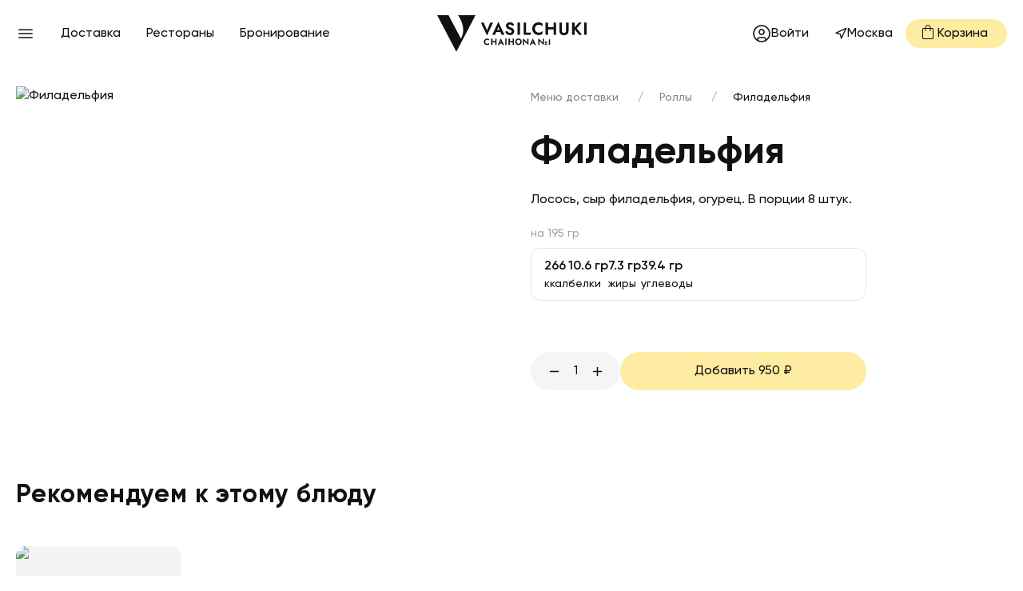

--- FILE ---
content_type: text/html; charset=utf-8
request_url: https://chaihona.ru/product/filadelfiya-roll
body_size: 50692
content:
<!DOCTYPE html><html lang="ru"><head><meta charSet="utf-8"/><meta http-equiv="X-UA-Compatible" content="IE=edge"/><meta http-equiv="Content-Language" content="ru"/><meta name="apple-touch-fullscreen" content="yes"/><meta name="mobile-web-app-capable" content="yes"/><meta name="apple-mobile-web-app-status-bar-style" content="black"/><meta name="viewport" content="width=device-width, initial-scale=1, maximum-scale=1, user-scalable=no"/><link rel="apple-touch-icon" sizes="180x180" href="//new.chaihona.ru/images/misc/apple-touch-icon-180x180.png"/><link rel="shortcut icon" href="/favicon.ico"/><meta name="robots" content="index,follow"/><script type="text/javascript" src="//top-fwz1.mail.ru/js/code.js"></script><script type="text/javascript">!function(){var t=document.createElement("script");t.type="text/javascript",t.async=!0,t.src="https://vk.com/js/api/openapi.js?169",t.onload=function(){VK.Retargeting.Init("VK-RTRG-1565793-avNh1"),VK.Retargeting.Hit()},document.head.appendChild(t)}()</script><noscript><img src="https://vk.com/rtrg?p=VK-RTRG-1565793-avNh1" style="position:fixed;left:-999px" alt=""/></noscript><script type="text/javascript">!function(a,t,c){t.ChatraID="wpG9ukuPD7iqjzi8M";var h=a.createElement("script");t[c]=t[c]||function(){(t[c].q=t[c].q||[]).push(arguments)},h.async=!0,h.src="https://call.chatra.io/chatra.js",a.head&&a.head.appendChild(h)}(document,window,"Chatra");</script><script type="text/javascript">
              (function(w,d,n,c){w.CalltouchDataObject=n;w[n]=function(){w[n]["callbacks"].push(arguments)};if(!w[n]["callbacks"]){w[n]["callbacks"]=[]}w[n]["loaded"]=false;if(typeof c!=="object"){c=[c]}w[n]["counters"]=c;for(var i=0;i<c.length;i+=1){p(c[i])}function p(cId){var a=d.getElementsByTagName("script")[0],s=d.createElement("script"),i=function(){a.parentNode.insertBefore(s,a)},m=typeof Array.prototype.find === 'function',n=m?"init-min.js":"init.js";s.async=true;s.src="https://mod.calltouch.ru/"+n+"?id="+cId;if(w.opera=="[object Opera]"){d.addEventListener("DOMContentLoaded",i,false)}else{i()}}})(window,document,"ct","67lc5ytb");
                  </script><script type="text/javascript">
            (function(w, d, s, h, id) {
              w.roistatProjectId = id; 
              w.roistatHost = h;
              var p = d.location.protocol == "https:" ? "https://" : "http://";
              var u = /^.*roistat_visit=[^;]+(.*)?$/.test(d.cookie) ? "/dist/module.js" : "/api/site/1.0/"+id+"/init?referrer="+encodeURIComponent(d.location.href);
              var js = d.createElement(s); js.charset="UTF-8"; js.async = 1; js.src = p+h+u;
              var js2 = d.getElementsByTagName(s)[0]; js2.parentNode.insertBefore(js, js2);
            })(window, document, 'script', 'cloud.roistat.com', 'ad010f2734327f132007cef106567920');
          </script><script type="text/javascript">
            (function () {
              var ct_max_wait = 150;
              var ct_wait_attr = setInterval(function () {
                ct_max_wait--; if (ct_max_wait < 0) { clearInterval(ct_wait_attr); }
                try {
                  if (!!window.ct && !!window.call_value && !!window.roistat && !!window.roistat.visit) {
                    ct('set_attrs', '{"roistat_visit":' + window.roistat.visit + '}');
                    clearInterval(ct_wait_attr);
                  }
                } catch (e) { console.log(e) }
              }, 200);
            })();
          </script><script type="application/ld+json">{"@context":"https://schema.org","@type":"Organization","email":"info@resproject.ru","name":"Vasilchuki Chaihona №1","telephone":"+7 (495) 186-31-17","image":"https://chaihona.ru/images/misc/apple-touch-icon-180x180.png","sameAs":["https://vk.com/vasilchuki_msk","https://t.me/vasilchuki_tg","https://dzen.ru/id/667d204cf460272a622fc44e"],"address":{"@type":"PostalAddress","addressLocality":"Москва","postalCode":"127006","streetAddress":"Пушкинская площадь д.2, Москва, Россия"}}</script><script type="application/ld+json">{"@context":"https://schema.org","@graph":[{"@type":"WebSite","@id":"https://chaihona.ru/#website","name":"Чайхона Vasilchuki Chaihona №1","url":"https://chaihona.ru"},{"@type":"ItemList","@id":"https://chaihona.ru","name":"Главное меню","description":"Основная навигация по сайту ресторана","itemListElement":[{"@type":"SiteNavigationElement","position":1,"name":"Доставка","url":"https://chaihona.ru/delivery"},{"@type":"SiteNavigationElement","position":2,"name":"Рестораны","url":"https://chaihona.ru/restaurants"},{"@type":"SiteNavigationElement","position":3,"name":"Банкеты","url":"https://chaihona.ru/banquets/"},{"@type":"SiteNavigationElement","position":4,"name":"Новости и акции","url":"https://chaihona.ru/news/events"},{"@type":"SiteNavigationElement","position":5,"name":"Программа лояльности","url":"https://chaihona.ru/loyalty"},{"@type":"SiteNavigationElement","position":6,"name":"Доставка и оплата","url":"https://chaihona.ru/delivery"},{"@type":"SiteNavigationElement","position":7,"name":"Контакты","url":"https://chaihona.ru/contact"},{"@type":"SiteNavigationElement","position":8,"name":"Пользовательское соглашение","url":"https://chaihona.ru/agreement"}]}]}</script><title>Филадельфия заказать с доставкой на дом в Москве — Vasilchuki Chaihona №1</title><meta name="google" content="notranslate"/><meta property="og:locale" content="ru_RU"/><meta property="og:type" content="website"/><meta data-vmid="og:title" property="og:title" name="title" content="Филадельфия заказать с доставкой на дом в Москве — Vasilchuki Chaihona №1"/><meta data-vmid="og:description" property="og:description" name="description" content="Филадельфия заказать с доставкой на дом в Москве. Ресторан Vasilchuki Chaihona №1 - лучшее место для заказа вкусной еды!"/><meta name="next-head-count" content="19"/><link rel="preload" href="/_next/static/css/0d37175b852d64a4.css" as="style"/><link rel="stylesheet" href="/_next/static/css/0d37175b852d64a4.css" data-n-g=""/><link rel="preload" href="/_next/static/css/bfbc09307378af05.css" as="style"/><link rel="stylesheet" href="/_next/static/css/bfbc09307378af05.css" data-n-p=""/><noscript data-n-css=""></noscript><script defer="" nomodule="" src="/_next/static/chunks/polyfills-c67a75d1b6f99dc8.js"></script><script src="/_next/static/chunks/webpack-cb0be752b9351465.js" defer=""></script><script src="/_next/static/chunks/framework-f15a63d217df7ae5.js" defer=""></script><script src="/_next/static/chunks/main-e56a17f63cf06430.js" defer=""></script><script src="/_next/static/chunks/pages/_app-dc639411f4bba5db.js" defer=""></script><script src="/_next/static/chunks/2493-231464f4cb6eeef1.js" defer=""></script><script src="/_next/static/chunks/9592-ac1295bfbef18809.js" defer=""></script><script src="/_next/static/chunks/5406-3b9f7a70c3751927.js" defer=""></script><script src="/_next/static/chunks/5908-02466bff419d4826.js" defer=""></script><script src="/_next/static/chunks/7233-cff84c3ffa668976.js" defer=""></script><script src="/_next/static/chunks/6588-08179ac3952fcfd2.js" defer=""></script><script src="/_next/static/chunks/pages/product/%5Bproduct%5D-029b80285eeae6d1.js" defer=""></script><script src="/_next/static/7JAHY0wKDwXtHMSQfvUfn/_buildManifest.js" defer=""></script><script src="/_next/static/7JAHY0wKDwXtHMSQfvUfn/_ssgManifest.js" defer=""></script><style data-styled="" data-styled-version="5.3.6">.eeIjEP{height:24px;width:24px;}/*!sc*/
data-styled.g4[id="sc-cdf167d-2"]{content:"eeIjEP,"}/*!sc*/
*{box-sizing:border-box;-webkit-tap-highlight-color:transparent;}/*!sc*/
body{margin:0;padding:0;font-family:'Gilroy',Arial,sans-serif;font-size:16px;line-height:24px;font-weight:500;background:#fff;color:#111;}/*!sc*/
body.ReactModal__Body--open{overflow:hidden;}/*!sc*/
body[data-hide-scroll]{overflow:hidden;position:relative;}/*!sc*/
img{max-width:100%;height:auto;border:0;-webkit-user-drag:none;}/*!sc*/
p{margin:1em 0;}/*!sc*/
p .sc-29fc8706-0{display:inline;}/*!sc*/
ul{padding:0;margin:0;list-style:none;}/*!sc*/
a{color:inherit;cursor:pointer;-webkit-text-decoration:none;text-decoration:none;}/*!sc*/
b,strong{font-weight:600;}/*!sc*/
button,input{font-family:inherit;}/*!sc*/
button{background-color:transparent;cursor:pointer;outline:none;}/*!sc*/
button,input,textarea{font-family:inherit;font-size:100%;margin:0;}/*!sc*/
textarea{overflow:auto;}/*!sc*/
.story-slider .swiper-slide{width:100px;}/*!sc*/
@media (min-width:768px){.story-slider .swiper-slide{width:192px;}}/*!sc*/
@media (min-width:1200px){.story-slider .swiper-slide{width:auto;}}/*!sc*/
.gallery-slider .swiper-slide{position:relative;overflow:hidden;width:160px;border-radius:12px;cursor:pointer;}/*!sc*/
.gallery-slider .swiper-slide:before{display:block;padding-top:70%;content:'';}/*!sc*/
.gallery-slider .swiper-slide:after{top:0;left:0;bottom:0;right:0;position:absolute;opacity:0;background:#fff;-webkit-transition:opacity 300ms ease-out;transition:opacity 300ms ease-out;content:'';}/*!sc*/
.gallery-slider .swiper-slide:hover:after{opacity:.15;}/*!sc*/
.gallery-inner-slider .swiper-slide{display:-webkit-box;display:-webkit-flex;display:-ms-flexbox;display:flex;-webkit-align-items:center;-webkit-box-align:center;-ms-flex-align:center;align-items:center;-webkit-box-pack:center;-webkit-justify-content:center;-ms-flex-pack:center;justify-content:center;}/*!sc*/
@media (max-width:991.98px){.mobile-slider{padding:0 16px;}}/*!sc*/
@media (max-width:991.98px){.news-slider .swiper-slide{width:224px;}}/*!sc*/
.menu-slider{overflow:visible;padding-top:16px;padding-bottom:16px;}/*!sc*/
@media (max-width:991.98px){.menu-slider{overflow:hidden;}.menu-slider .swiper-slide{width:250px;}}/*!sc*/
.home-concerts:hover .sc-4ed5c006-3{visibility:visible;opacity:1;}/*!sc*/
.concerts-slider ~ .sc-4ed5c006-3{top:128px;opacity:0;visibility:hidden;-webkit-transition:-webkit-transform .1s,opacity .3s,visibility .3s;-webkit-transition:transform .1s,opacity .3s,visibility .3s;transition:transform .1s,opacity .3s,visibility .3s;}/*!sc*/
@media (max-width:575.98px){.concerts-slider .swiper-slide{width:196px;}}/*!sc*/
.modal__content{min-height:calc(100vh - env(safe-area-inset-top,0) - env(safe-area-inset-bottom,0));}/*!sc*/
@media (max-width:767.98px){.modal__content{position:fixed;top:0;left:0;width:100%;height:100%;}.modal__content.ReactModal__Content--after-open .modal__container{-webkit-transform:translateY(0%);-ms-transform:translateY(0%);transform:translateY(0%);}.modal__content.ReactModal__Content--before-close .modal__container{-webkit-transform:translateY(100%);-ms-transform:translateY(100%);transform:translateY(100%);}}/*!sc*/
@media (min-width:768px){.modal__content.ReactModal__Content--after-open .modal__container{opacity:1;-webkit-transform:scale(1);-ms-transform:scale(1);transform:scale(1);}.modal__content.ReactModal__Content--before-close .modal__container{opacity:0;-webkit-transform:scale(0.95);-ms-transform:scale(0.95);transform:scale(0.95);}}/*!sc*/
.swiper-container{width:100%;height:100%;}/*!sc*/
.cookie-consent-container{position:relative;z-index:10000;width:100%;padding:4px 26px 4px 16px;background-color:#fff;}/*!sc*/
@media (min-width:768px){.cookie-consent-container{position:fixed;left:50%;padding:8px 0 8px 16px;box-shadow:0 0 8px rgb(0 0 0 / 10%);border-radius:6px;max-width:1150px;margin-bottom:20px;-webkit-transform:translateX(-50%);-ms-transform:translateX(-50%);transform:translateX(-50%);}}/*!sc*/
.cookie-consent-content{font-size:.75rem;line-height:1.2;}/*!sc*/
.cookie-consent-button-container{position:absolute;width:24px;height:24px;right:3px;top:3px;}/*!sc*/
.cookie-consent-button{width:100%;height:100%;padding:0;background-image:url([data-uri]);}/*!sc*/
.stories.carousel .story{width:100px;max-width:none;margin:0 4px;padding:2px;border:2px solid #e3e4e6;border-radius:12px;}/*!sc*/
.stories.carousel .story:not(.seen){border:2px solid #f2c200;}/*!sc*/
.stories.carousel .story > .item-link > .item-preview{position:relative;max-height:none;height:0;padding-bottom:125%;border-radius:10px;}/*!sc*/
.stories.carousel .story > .item-link > .item-preview img{top:0;left:0;bottom:0;right:0;position:absolute;}/*!sc*/
.stories.carousel .story > .item-link > .info{display:none;}/*!sc*/
#zuck-modal-content .story-viewer .head{height:10px;line-height:10px;padding:6px 0;}/*!sc*/
#zuck-modal-content .story-viewer .head .left{display:none;}/*!sc*/
#zuck-modal-content .story-viewer .head .right .time{display:none;}/*!sc*/
#zuck-modal-content .story-viewer .head .right .close{display:block;font-size:0;line-height:0;background-image:url('[data-uri]');background-size:32px;background-repeat:no-repeat;background-position:center;}/*!sc*/
#zuck-modal-content .story-viewer .slides-pointers{width:100%;right:auto;left:50%;top:0;-webkit-transform:translateX(-50%);-ms-transform:translateX(-50%);transform:translateX(-50%);}/*!sc*/
#zuck-modal-content .story-viewer .slides .item > .media{width:100%;object-fit:cover;overflow:hidden;}/*!sc*/
#zuck-modal-content .story-viewer .tip{background-color:#feeca2;color:#111;height:48px;padding:0 20px;line-height:48px;min-width:160px;-webkit-transition:background-color 300ms ease;transition:background-color 300ms ease;}/*!sc*/
#zuck-modal-content .story-viewer .tip:hover{background-color:#fee49a;}/*!sc*/
#zuck-modal-content .story-viewer.muted .tip.muted{display:none;}/*!sc*/
.grecaptcha-badge{visibility:hidden !important;}/*!sc*/
@media (min-width:768px){.stories.carousel .story{width:192px;margin:0 8px;padding:4px;}.stories.carousel .story:not(.seen){border-radius:20px;}.stories.carousel .story > .item-link > .item-preview{border-radius:18px;}#zuck-modal-content .story-viewer .head{height:56px;line-height:56px;}#zuck-modal-content .story-viewer .slides-pointers{width:calc(100vh / 2);top:50px;}#zuck-modal-content .story-viewer .slides .item > .media{width:calc(100vh / 2);padding:50px 0;}#zuck-modal-content .story-viewer .tip{bottom:74px;}}/*!sc*/
@media (max-width:767.98px){.modal__content{-webkit-align-items:flex-end;-webkit-box-align:flex-end;-ms-flex-align:flex-end;align-items:flex-end;}.hide-phone{display:none !important;}}/*!sc*/
@media (min-width:768px){.phone-only{display:none !important;}}/*!sc*/
@media (min-width:992px){.mobile-only{display:none !important;}}/*!sc*/
@media (max-width:991.98px){.hide-mobile{display:none !important;}}/*!sc*/
data-styled.g16[id="sc-global-kNEwzz1"]{content:"sc-global-kNEwzz1,"}/*!sc*/
.dUjltX{position:relative;width:100%;height:48px;padding:12px 16px;background-color:#feeca2;border-radius:24px;color:#111;font-weight:600;-webkit-transition:background-color 300ms ease;transition:background-color 300ms ease;}/*!sc*/
.dUjltX:disabled{background-color:#f3f4f6;color:#8b8b8b;cursor:not-allowed;font-weight:500;}/*!sc*/
.dUjltX:not(:disabled):hover,.dUjltX:not(:disabled):focus,.dUjltX:not(:disabled):active{background-color:#fee49a;}/*!sc*/
@media (min-width:768px){.dUjltX{padding:12px 20px;width:100%;}}/*!sc*/
@media (min-width:992px){.dUjltX{font-weight:500;}}/*!sc*/
data-styled.g17[id="sc-278b80a9-0"]{content:"dUjltX,"}/*!sc*/
.hHZPrf{padding-top:12px;padding-bottom:12px;}/*!sc*/
@media (min-width:768px){.hHZPrf{padding-top:24px;padding-bottom:24px;}}/*!sc*/
@media (min-width:1200px){.hHZPrf{padding-top:35px;padding-bottom:35px;}}/*!sc*/
data-styled.g171[id="sc-237fb18e-1"]{content:"hHZPrf,"}/*!sc*/
.kmhUjb{width:100%;position:relative;background:#fff;border-radius:20px 20px 0 0;}/*!sc*/
@media (min-width:768px){.kmhUjb{padding-top:24px;padding-bottom:24px;}}/*!sc*/
data-styled.g172[id="sc-237fb18e-2"]{content:"kmhUjb,"}/*!sc*/
.gUryTN{display:-webkit-box;display:-webkit-flex;display:-ms-flexbox;display:flex;-webkit-align-items:flex-start;-webkit-box-align:flex-start;-ms-flex-align:flex-start;align-items:flex-start;-webkit-flex-wrap:nowrap;-ms-flex-wrap:nowrap;flex-wrap:nowrap;-webkit-flex-direction:column;-ms-flex-direction:column;flex-direction:column;}/*!sc*/
@media (max-width:767.98px){.gUryTN{padding-left:0;padding-right:0;}}/*!sc*/
@media (min-width:768px){.gUryTN{-webkit-flex-direction:row;-ms-flex-direction:row;flex-direction:row;}@supports (display:grid){.gUryTN{display:grid;grid-template-columns:minmax(0px,6fr) 6fr;-webkit-column-gap:48px;column-gap:48px;}}}/*!sc*/
data-styled.g256[id="sc-56be6033-0"]{content:"gUryTN,"}/*!sc*/
.gLjBXN{width:100%;}/*!sc*/
@media (min-width:768px){.gLjBXN{margin:0;border-radius:20px;}}/*!sc*/
data-styled.g258[id="sc-56be6033-2"]{content:"gLjBXN,"}/*!sc*/
</style></head><body><div id="__next"><div></div><header itemscope="" itemType="http://schema.org/WPHeader" class="sticky top-0 z-30 flex h-16 items-center bg-white lg:h-[5.25rem]"><meta itemProp="headline" content="Доставка еды на заказ в Москве - Чайхона №1 - доставка еды и напитков 24 часа"/><meta itemProp="description" content="Доставка еды на дом и в офис из сети ресторанов «Чайхона №1» 24 часа. Заказать еду и напитки с бесплатной доставкой по Москве."/><meta itemProp="keywords" content="Доставка еды, доставка еды в Москве, доставка еды в офис, доставка еды и напитков, еда на дом, заказ еды, заказ еды бесплатная доставка, купить еду с доставкой на дом, чайхона 1"/><div class="container"><div class="flex w-full items-center justify-between"><div class="flex shrink grow basis-0 items-center gap-1.5"><a role="button" aria-label="Назад" class="mr-4 lg:hidden" href="/catalog"><svg xmlns="http://www.w3.org/2000/svg" width="24" height="24" viewBox="0 0 24 24" fill="none" stroke="currentColor" stroke-width="1.5" stroke-linecap="round" stroke-linejoin="round" class="lucide lucide-arrow-left" aria-hidden="true"><path d="m12 19-7-7 7-7"></path><path d="M19 12H5"></path></svg></a><div class="mr-4 cursor-pointer outline-none hidden lg:block" role="button" type="button" aria-haspopup="dialog" aria-expanded="false" aria-controls="radix-:R15ha6:" data-state="closed"><svg viewBox="0 0 24 24" class="sc-ff99a4cf-0 sc-cdf167d-0 fmrXIT inaHCa size-6" fill="currentColor" version="1.1" xmlns="http://www.w3.org/2000/svg" xmlns:xlink="http://www.w3.org/1999/xlink"><path d="M3.25 17.625V16.125H20.75V17.625ZM3.25 12.75V11.25H20.75V12.75ZM3.25 7.875V6.375H20.75V7.875Z"></path></svg></div><div class="hidden items-center gap-x-1.5 lg:flex"><a class="menu-item" href="/catalog">Доставка</a><a class="menu-item" href="/restaurants">Рестораны</a><a class="menu-item" href="/booking">Бронирование</a></div></div><div class="px-5"><div><a aria-label="Перейти на главную" href="/"><svg viewBox="0 0 600 145" fill="currentColor" xmlns="http://www.w3.org/2000/svg" class="w-[130px] lg:w-[187px]"><path d="M85.8879 3.24355C116.872 50.2795 101.132 83.1476 95.2473 92.5299L45.5515 -0.000320435H0L76.9466 144.118L153.89 -0.000320435H83.7478L85.8879 3.24355Z"></path><path d="M224.445 29.0498H213.362L200.007 59.5845L186.717 29.0498H175.564L200.007 80.0684L224.445 29.0498Z"></path><path d="M305.565 54.0938C304.396 52.9242 303.089 51.9307 301.642 51.1062C300.196 50.273 298.69 49.5859 297.131 49.0376C294.697 48.213 292.677 47.3942 291.074 46.5911C289.466 45.7866 288.272 44.9391 287.494 44.0473C286.712 43.1497 286.321 42.1047 286.321 40.9136C286.321 39.7226 286.804 38.6776 287.767 37.78C288.732 36.8882 290.179 36.4344 292.105 36.4344C293.572 36.4344 294.883 36.7278 296.031 37.2976C297.178 37.8745 298.197 38.6275 299.092 39.5694C299.987 40.5114 300.758 41.5564 301.401 42.7031L309.113 38.4371C308.284 36.735 307.126 35.0973 305.636 33.5126C304.141 31.9265 302.284 30.6195 300.057 29.5888C297.832 28.5509 295.18 28.0398 292.105 28.0398C289.123 28.0398 286.427 28.581 284.017 29.6546C281.604 30.7368 279.702 32.27 278.303 34.2727C276.9 36.2669 276.202 38.6418 276.202 41.3961C276.202 43.6894 276.637 45.6549 277.51 47.284C278.383 48.9145 279.483 50.2873 280.816 51.4125C282.146 52.5377 283.556 53.4582 285.05 54.1668C286.54 54.8754 287.859 55.438 289.005 55.8546C291.166 56.6806 292.988 57.4479 294.483 58.1565C295.973 58.8723 297.098 59.6825 297.854 60.603C298.614 61.5235 298.99 62.7374 298.99 64.2491C298.99 65.9956 298.372 67.3756 297.131 68.3848C295.893 69.3926 294.285 69.8965 292.312 69.8965C290.613 69.8965 289.031 69.5315 287.564 68.7942C286.091 68.0627 284.751 67.0335 283.534 65.6964C282.317 64.3665 281.204 62.8104 280.194 61.0196L273.174 65.9741C274.229 68.2245 275.695 70.3131 277.579 72.2428C279.461 74.1639 281.675 75.6914 284.224 76.8166C286.771 77.9403 289.514 78.5029 292.451 78.5029C294.654 78.5029 296.754 78.1679 298.748 77.5023C300.747 76.8381 302.548 75.8732 304.155 74.6163C305.759 73.3523 307.023 71.8033 307.94 69.9695C308.857 68.1286 309.318 66.04 309.318 63.7008C309.318 61.6337 308.985 59.8142 308.32 58.2295C307.656 56.6434 306.735 55.2705 305.565 54.0938Z"></path><path d="M332.465 29.0041H322.481V77.1953H332.465V29.0041Z"></path><path d="M376.417 68.5909H357.206V29.006H347.361V77.1973H376.417V68.5909Z"></path><path d="M416.232 76.8541C418.553 75.9838 420.696 74.7641 422.668 73.2009V62.1179C421.613 63.3161 420.364 64.4112 418.918 65.4276C417.475 66.4354 415.856 67.2385 414.066 67.8312C412.275 68.4295 410.23 68.7287 407.936 68.7287C405.182 68.7287 402.635 68.1003 400.293 66.8377C397.953 65.5736 396.06 63.7613 394.613 61.3935C393.17 59.0344 392.447 56.2658 392.447 53.1021C392.447 49.8869 393.17 47.1111 394.613 44.7734C396.06 42.4271 397.953 40.6305 400.293 39.3665C402.635 38.1024 405.182 37.474 407.936 37.474C410.23 37.474 412.275 37.7732 414.066 38.3659C415.856 38.9642 417.475 39.7673 418.918 40.7766C420.364 41.7844 421.613 42.8881 422.668 44.0791V32.9947C420.696 31.4386 418.553 30.219 416.232 29.35C413.916 28.4725 410.99 28.0416 407.454 28.0416C403.782 28.0416 400.375 28.6328 397.233 29.831C394.088 31.0221 391.355 32.7471 389.039 34.9903C386.72 37.2407 384.929 39.8919 383.669 42.9453C382.405 46.0002 381.774 49.383 381.774 53.1021C381.774 56.8198 382.405 60.2025 383.669 63.2574C384.929 66.3109 386.72 68.9564 389.039 71.2067C391.355 73.4557 394.088 75.1807 397.233 76.3717C400.375 77.5628 403.782 78.1611 407.454 78.1611C410.99 78.1611 413.916 77.7231 416.232 76.8541Z"></path><path d="M467.434 47.1107H444.921V29.006H435.076V77.1973H444.921V55.9948H467.434V77.1973H477.279V29.006H467.434V47.1107Z"></path><path d="M517.719 60.7434C517.719 63.4977 516.996 65.7109 515.548 67.3843C514.103 69.065 511.958 69.8981 509.112 69.8981C506.266 69.8981 504.122 69.065 502.675 67.3843C501.229 65.7109 500.506 63.4977 500.506 60.7434V29.0063H490.66V61.3647C490.66 64.2063 491.121 66.7129 492.038 68.8674C492.954 71.0233 494.24 72.8356 495.892 74.3029C497.547 75.7717 499.497 76.8897 501.744 77.6427C503.994 78.4029 506.45 78.7822 509.112 78.7822C511.728 78.7822 514.16 78.4029 516.41 77.6427C518.658 76.8897 520.619 75.7717 522.295 74.3029C523.973 72.8356 525.27 71.0233 526.186 68.8674C527.104 66.7129 527.563 64.2063 527.563 61.3647V29.0063H517.719V60.7434Z"></path><path d="M580.358 29.006H568.654L551.51 48.5594V29.006H541.387V77.1973H551.51V55.3849L569.41 77.1973H581.389L560.391 51.5885L580.358 29.006Z"></path><path d="M590.017 77.1953H600V29.0041H590.017V77.1953Z"></path><path d="M240.464 58.4638L245.598 46.728L250.706 58.4638H240.464ZM221.159 77.2627H232.242L236.936 66.5305H254.216L258.887 77.2627H270.04L245.598 26.2442L221.159 77.2627Z"></path><path d="M381.41 107.565L383.999 101.645L386.577 107.565H381.41ZM371.668 117.051H377.261L379.629 111.635H388.348L390.706 117.051H396.333L383.999 91.3089L371.668 117.051Z"></path><path d="M253.285 107.554L255.875 101.633L258.453 107.554H253.285ZM243.543 117.039H249.136L251.504 111.624H260.224L262.58 117.039H268.209L255.875 91.2972L243.543 117.039Z"></path><path d="M200.759 92.1037C198.896 92.1037 197.165 92.4072 195.57 93.0127C193.974 93.6183 192.587 94.493 191.412 95.6339C190.235 96.7763 189.324 98.1219 188.684 99.6708C188.045 101.221 187.724 102.939 187.724 104.826C187.724 106.714 188.045 108.432 188.684 109.982C189.324 111.531 190.235 112.877 191.412 114.018C192.587 115.16 193.974 116.033 195.57 116.639C197.165 117.246 198.896 117.548 200.759 117.548C202.553 117.548 204.039 117.326 205.216 116.885C206.393 116.441 207.482 115.824 208.484 115.031V109.405C207.949 110.011 207.313 110.571 206.579 111.082C205.846 111.596 205.024 112.004 204.115 112.306C203.206 112.609 202.17 112.761 201.004 112.761C199.606 112.761 198.314 112.44 197.125 111.799C195.937 111.159 194.976 110.238 194.242 109.037C193.507 107.838 193.141 106.435 193.141 104.826C193.141 103.195 193.507 101.785 194.242 100.597C194.976 99.4089 195.937 98.4941 197.125 97.8528C198.314 97.2129 199.606 96.8922 201.004 96.8922C202.17 96.8922 203.206 97.044 204.115 97.3474C205.024 97.6495 205.846 98.0575 206.579 98.57C207.313 99.0825 207.949 99.6422 208.484 100.248V94.6204C207.482 93.8287 206.393 93.2117 205.216 92.768C204.039 92.3256 202.553 92.1037 200.759 92.1037Z"></path><path d="M233.369 101.785H221.94V92.5927H216.942V117.058H221.94V106.294H233.369V117.058H238.367V92.5927H233.369V101.785Z"></path><path d="M273.255 117.06H278.323V92.5946H273.255V117.06Z"></path><path d="M303.116 101.785H291.687V92.5927H286.689V117.058H291.687V106.294H303.116V117.058H308.114V92.5927H303.116V101.785Z"></path><path d="M333.085 108.855C332.443 110.066 331.553 111.022 330.41 111.721C329.269 112.42 327.941 112.77 326.426 112.77C324.912 112.77 323.583 112.42 322.442 111.721C321.3 111.022 320.404 110.066 319.751 108.855C319.098 107.644 318.772 106.258 318.772 104.697C318.772 103.136 319.098 101.749 319.751 100.536C320.404 99.3254 321.3 98.3706 322.442 97.6705C323.583 96.9719 324.912 96.6227 326.426 96.6227C327.965 96.6227 329.304 96.9719 330.446 97.6705C331.587 98.3706 332.473 99.3254 333.103 100.536C333.732 101.749 334.047 103.136 334.047 104.697C334.047 106.258 333.726 107.644 333.085 108.855ZM335.671 95.539C334.495 94.398 333.125 93.5176 331.564 92.9007C330.002 92.2837 328.29 91.9745 326.426 91.9745C324.585 91.9745 322.879 92.2837 321.307 92.9007C319.734 93.5176 318.364 94.398 317.2 95.539C316.033 96.6799 315.126 98.027 314.473 99.5759C313.822 101.126 313.495 102.831 313.495 104.697C313.495 106.536 313.81 108.244 314.439 109.816C315.067 111.389 315.965 112.759 317.13 113.923C318.295 115.088 319.664 115.991 321.237 116.631C322.809 117.273 324.54 117.592 326.426 117.592C328.315 117.592 330.044 117.273 331.617 116.631C333.189 115.991 334.553 115.088 335.706 113.923C336.859 112.759 337.756 111.389 338.397 109.816C339.038 108.244 339.359 106.536 339.359 104.697C339.359 102.831 339.038 101.126 338.397 99.5759C337.756 98.027 336.848 96.6799 335.671 95.539Z"></path><path d="M438.719 108.627C438.553 108.939 438.334 109.175 438.046 109.35C437.469 109.705 436.599 109.707 436.021 109.35C435.733 109.175 435.511 108.938 435.341 108.624C435.173 108.314 435.087 107.944 435.087 107.525C435.087 107.105 435.173 106.736 435.341 106.425C435.51 106.113 435.732 105.876 436.021 105.7C436.307 105.524 436.639 105.439 437.033 105.439C437.436 105.439 437.771 105.524 438.058 105.698C438.344 105.874 438.562 106.109 438.722 106.417C438.885 106.732 438.968 107.105 438.968 107.525C438.968 107.943 438.884 108.315 438.719 108.627ZM440.539 104.035C440.092 103.601 439.564 103.262 438.97 103.027C437.781 102.556 436.301 102.556 435.104 103.027C434.506 103.262 433.976 103.601 433.531 104.038C433.086 104.474 432.735 104.994 432.488 105.582C432.24 106.168 432.114 106.822 432.114 107.525C432.114 108.212 432.236 108.863 432.473 109.457C432.71 110.056 433.057 110.584 433.504 111.031C433.949 111.476 434.477 111.825 435.073 112.067C435.67 112.31 436.328 112.434 437.033 112.434C437.739 112.434 438.397 112.31 438.994 112.067C439.594 111.822 440.121 111.473 440.56 111.029C441 110.584 441.346 110.057 441.588 109.462C441.831 108.865 441.954 108.212 441.954 107.525C441.954 106.828 441.83 106.175 441.586 105.585C441.343 104.995 440.991 104.473 440.539 104.035Z"></path><path d="M361.745 107.353L344.339 90.9616V117.064H349.164V101.482L366.568 117.873V92.5678H361.745V107.353Z"></path><path d="M423.42 107.353L406.014 90.9616V117.064H410.838V101.482L428.243 117.873V92.5678H423.42V107.353Z"></path><path d="M432.427 117.051H441.678V113.821H432.427V117.051Z"></path><path d="M448.515 116.987H453.368V92.5853L448.515 97.1548V116.987Z"></path></svg></a></div></div><div class="flex shrink grow basis-0 items-center justify-end gap-1.5"><div class="cursor-pointer font-semibold items-center gap-x-2.5 rounded-full p-4 transition-colors duration-300 hover:bg-gray-100 lg:h-9 lg:gap-x-1.5 lg:pl-2.5 lg:pr-4 lg:font-medium hidden lg:flex"><svg xmlns="http://www.w3.org/2000/svg" width="24" height="24" viewBox="0 0 24 24" fill="none" stroke="currentColor" stroke-width="1.5" stroke-linecap="round" stroke-linejoin="round" class="lucide lucide-circle-user" aria-hidden="true"><circle cx="12" cy="12" r="10"></circle><circle cx="12" cy="10" r="3"></circle><path d="M7 20.662V19a2 2 0 0 1 2-2h6a2 2 0 0 1 2 2v1.662"></path></svg><div>Войти</div></div><div class="hidden lg:block"><div class="relative"><button class="inline-flex items-center justify-center gap-2 whitespace-nowrap rounded-full font-medium transition-colors focus-visible:outline-none focus-visible:ring-1 focus-visible:ring-ring disabled:pointer-events-none disabled:opacity-50 [&amp;_svg]:pointer-events-none [&amp;_svg:not([class*=&quot;size-&quot;])]:size-4 [&amp;_svg]:shrink-0 hover:bg-accent hover:text-accent-foreground h-9 px-4 py-2"><svg xmlns="http://www.w3.org/2000/svg" width="24" height="24" viewBox="0 0 24 24" fill="none" stroke="currentColor" stroke-width="2" stroke-linecap="round" stroke-linejoin="round" class="lucide lucide-navigation" aria-hidden="true"><polygon points="3 11 22 2 13 21 11 13 3 11"></polygon></svg><span class="hidden md:inline">Москва</span></button><!--$!--><template data-dgst="DYNAMIC_SERVER_USAGE"></template><!--/$--></div></div><div class="-mr-4 flex items-center justify-end px-4 lg:hidden"><svg viewBox="0 0 24 24" class="sc-ff99a4cf-0 sc-cdf167d-2 fmrXIT eeIjEP" fill="currentColor" version="1.1" xmlns="http://www.w3.org/2000/svg" xmlns:xlink="http://www.w3.org/1999/xlink"><path d="M12 11.75q.725 0 1.238-.512.512-.513.512-1.238t-.512-1.238Q12.725 8.25 12 8.25t-1.238.512q-.512.513-.512 1.238t.512 1.238q.513.512 1.238.512Zm0 8.05q3.1-2.75 4.675-5.263 1.575-2.512 1.575-4.337 0-2.85-1.812-4.65-1.813-1.8-4.438-1.8t-4.438 1.8Q5.75 7.35 5.75 10.2q0 1.825 1.575 4.337Q8.9 17.05 12 19.8Zm0 2q-3.9-3.4-5.825-6.3-1.925-2.9-1.925-5.3 0-3.625 2.338-5.788Q8.925 2.25 12 2.25q3.075 0 5.413 2.162Q19.75 6.575 19.75 10.2q0 2.4-1.925 5.3T12 21.8Zm0-11.6Z"></path></svg></div><div class="hidden h-9 cursor-pointer items-center gap-x-1 rounded-full bg-[#feeca2] pl-4 pr-6 transition-colors duration-300 hover:bg-[#fee49a] focus:bg-[#fee49a] lg:flex"><svg viewBox="0 0 24 24" class="sc-ff99a4cf-0 sc-cdf167d-2 fmrXIT eeIjEP -mt-1" fill="currentColor" version="1.1" xmlns="http://www.w3.org/2000/svg" xmlns:xlink="http://www.w3.org/1999/xlink"><path d="M6.625 21q-.7 0-1.162-.462Q5 20.075 5 19.375V8.625q0-.7.463-1.162Q5.925 7 6.625 7H8.5v-.5q0-1.45 1.025-2.475Q10.55 3 12 3q1.45 0 2.475 1.025Q15.5 5.05 15.5 6.5V7h1.875q.7 0 1.163.463.462.462.462 1.162v10.75q0 .7-.462 1.163-.463.462-1.163.462Zm0-1h10.75q.25 0 .437-.188.188-.187.188-.437V8.625q0-.25-.188-.437Q17.625 8 17.375 8H15.5v2.5q0 .225-.137.363Q15.225 11 15 11q-.225 0-.363-.137-.137-.138-.137-.363V8h-5v2.5q0 .225-.137.363Q9.225 11 9 11q-.225 0-.363-.137-.137-.138-.137-.363V8H6.625q-.25 0-.437.188Q6 8.375 6 8.625v10.75q0 .25.188.437.187.188.437.188ZM9.5 7h5v-.5q0-1.05-.725-1.775Q13.05 4 12 4q-1.05 0-1.775.725Q9.5 5.45 9.5 6.5ZM6 20V8v12Z"></path></svg>Корзина</div></div></div></div></header><div class="container px-0 pb-safe-offset-10 md:px-5 lg:pb-safe-offset-0"><div itemscope="" itemType="http://schema.org/Product" class="sc-56be6033-0 gUryTN"><div class="-mb-6 md:m-0 md:py-6 lg:pb-14" itemProp="image" itemscope="" itemType="http://schema.org/ImageObject"><img itemProp="contentUrl" src="https://rest.chaihona.ru/v2/images?url=68777e41d2840.jpg&amp;w=720&amp;q=100" alt="Филадельфия" class="sc-56be6033-2 gLjBXN"/><meta itemProp="caption" content="Филадельфия"/><meta itemProp="width" content="720"/><meta itemProp="height" content="720"/><meta itemProp="license" content="https://creativecommons.org/licenses/by/4.0"/><meta itemProp="author" content="Ресторан Чайхона №1"/></div><div class="sc-237fb18e-2 kmhUjb"><div class="px-4 md:px-0"><ul itemscope="" itemType="https://schema.org/BreadcrumbList" class="mb-2 mt-1 hidden items-center text-sm/5 lg:flex"><li itemProp="itemListElement" itemscope="" itemType="https://schema.org/ListItem"><a class="opacity-50 hover:opacity-100" itemProp="item" href="/catalog"><span itemProp="name">Меню доставки<!-- --> </span></a><meta itemProp="position" content="1"/><span class="px-5 opacity-50">/</span></li><li itemProp="itemListElement" itemscope="" itemType="https://schema.org/ListItem"><a class="opacity-50 hover:opacity-100" itemProp="item" href="/catalog/rolly-2"><span itemProp="name">Роллы<!-- --> </span></a><meta itemProp="position" content="2"/><span class="px-5 opacity-50">/</span></li><li><span itemProp="name">Филадельфия</span></li></ul><h1 itemProp="name" class="mb-3.5 mt-4 text-balance text-2xl/7 font-bold md:mb-5 md:mt-8 md:text-5xl md:leading-[3.375rem]">Филадельфия</h1><div class="md:max-w-[420px]"><p class="m-0 text-balance">Лосось, сыр филадельфия, огурец. В порции 8 штук.</p><div class="my-5"><div class="text-sm text-gray-400">на  195 гр</div><div class="mt-2 flex items-start gap-x-5 md:rounded-xl md:border md:border-gray-200 md:px-4 md:py-2.5"><div><div class="text-[17px] font-semibold lg:text-base">266</div><div class="text-sm lowercase">ккал</div></div><div><div class="text-[17px] font-semibold lg:text-base">10.6<!-- --> <!-- -->гр</div><div class="text-sm lowercase">белки</div></div><div class=""><div class="text-[17px] font-semibold lg:text-base">7.3<!-- --> <!-- -->гр</div> <div class="text-sm lowercase">жиры</div></div><div><div class="text-[17px] font-semibold lg:text-base">39.4<!-- --> <!-- -->гр</div><div class="text-sm lowercase">углеводы</div></div></div></div><div itemProp="offers" itemscope="" itemType="https://schema.org/Offer" class="mt-10 flex gap-2 pb-4 lg:py-6"><div class="flex items-center justify-between whitespace-nowrap px-[5px] text-[15px] lg:max-w-[150px] min-w-28 rounded-3xl bg-muted lg:w-36"><button type="button" class="bg-center bg-no-repeat w-[48px] h-[48px] bg-[length:19px_19px]" style="background-image:var(--icon-minus)"></button><span>1</span><button type="button" class="bg-center bg-no-repeat w-[48px] h-[48px] bg-[length:19px_19px]" style="background-image:var(--icon-plus)"></button></div><button class="sc-278b80a9-0 dUjltX">Добавить<!-- --> <span itemProp="price" content="950.00">950</span> <span itemProp="priceCurrency" content="RUB">₽</span></button></div></div></div></div></div><section class="sc-237fb18e-1 hHZPrf px-4 md:px-0"><h2 class="mb-4 text-lg font-bold tracking-wide md:my-7 md:text-xl lg:text-32 lg:leading-10">Рекомендуем к этому блюду</h2><div class="grid grid-cols-12 gap-4 pb-safe-offset-8 md:-mx-4 md:gap-5 xl:grid-cols-10"><div class="relative col-span-6 flex select-text flex-col items-stretch justify-start justify-self-stretch rounded-[20px] shadow-[0_3px_10px_0_rgba(0,0,0,.07)] sm:col-span-4 lg:col-span-3 lg:shadow-none lg:hover:shadow-[0_0_20px_rgba(0,0,0,.1)] xl:col-span-2"><div class="flex h-full w-full flex-col gap-y-1 md:gap-y-3 md:p-4"><div class="relative overflow-hidden rounded-t-xl bg-gray-100 before:block before:pb-[100%] md:rounded-xl cursor-pointer"><img alt="Калифорния" src="https://rest.chaihona.ru/v2/images?url=68777e345e211.jpg&amp;w=420&amp;q=80" decoding="async" data-nimg="fill" class="object-cover" loading="lazy" style="position:absolute;height:100%;width:100%;left:0;top:0;right:0;bottom:0;color:transparent"/></div><div class="flex flex-1 flex-col justify-between gap-y-2 p-2 md:p-0"><div><div class="text-balance text-sm/4 font-semibold lg:text-base/5"><a href="/product/kalifornia-roll-2">Калифорния</a></div><div class="my-1 text-sm font-medium text-muted-text"></div></div><div class="flex items-center"><div class="hidden flex-1 text-lg font-medium md:block lg:text-2xl">1090<!-- --> ₽</div><button class="z-2 h-[38px] w-full min-w-[110px] rounded-xl bg-primary px-5 text-sm font-semibold text-black transition-colors duration-300 md:w-auto md:rounded-full md:text-sm md:font-medium"><span class="hidden md:inline">В корзину</span><span class="md:hidden">1090<!-- --> ₽</span></button></div></div></div></div></div></section></div><div class="border-lightgray border-t bg-white pb-10 pt-1 lg:pb-0 lg:pt-10 xl:pt-12"><div class="container flex flex-col lg:flex-row lg:justify-between lg:pb-10"><div data-state="closed" data-slot="collapsible" class="group border-t border-gray-200 first:border-0"><button type="button" aria-controls="radix-:R2ma6:" aria-expanded="false" data-state="closed" data-slot="collapsible-trigger" class="flex w-full justify-between py-3.5 font-semibold"><div>Компания</div><svg xmlns="http://www.w3.org/2000/svg" width="20" height="20" viewBox="0 0 24 24" fill="none" stroke="currentColor" stroke-width="2" stroke-linecap="round" stroke-linejoin="round" class="lucide lucide-chevron-down mt-1 shrink-0 transition-transform duration-200 ease-in-out group-data-[state=closed]:rotate-0 group-data-[state=open]:-rotate-180" aria-hidden="true"><path d="m6 9 6 6 6-6"></path></svg></button><div data-state="closed" id="radix-:R2ma6:" hidden="" data-slot="collapsible-content" class="data-[state=closed]:animate-collapsible-up data-[state=open]:animate-collapsible-down overflow-hidden flex flex-col"></div></div><div data-state="closed" data-slot="collapsible" class="group border-t border-gray-200 first:border-0"><button type="button" aria-controls="radix-:R4ma6:" aria-expanded="false" data-state="closed" data-slot="collapsible-trigger" class="flex w-full justify-between py-3.5 font-semibold"><div>Рестораны</div><svg xmlns="http://www.w3.org/2000/svg" width="20" height="20" viewBox="0 0 24 24" fill="none" stroke="currentColor" stroke-width="2" stroke-linecap="round" stroke-linejoin="round" class="lucide lucide-chevron-down mt-1 shrink-0 transition-transform duration-200 ease-in-out group-data-[state=closed]:rotate-0 group-data-[state=open]:-rotate-180" aria-hidden="true"><path d="m6 9 6 6 6-6"></path></svg></button><div data-state="closed" id="radix-:R4ma6:" hidden="" data-slot="collapsible-content" class="data-[state=closed]:animate-collapsible-up data-[state=open]:animate-collapsible-down overflow-hidden flex flex-col"></div></div><div data-state="closed" data-slot="collapsible" class="group border-t border-gray-200 first:border-0"><button type="button" aria-controls="radix-:R6ma6:" aria-expanded="false" data-state="closed" data-slot="collapsible-trigger" class="flex w-full justify-between py-3.5 font-semibold"><div>Служба доставки</div><svg xmlns="http://www.w3.org/2000/svg" width="20" height="20" viewBox="0 0 24 24" fill="none" stroke="currentColor" stroke-width="2" stroke-linecap="round" stroke-linejoin="round" class="lucide lucide-chevron-down mt-1 shrink-0 transition-transform duration-200 ease-in-out group-data-[state=closed]:rotate-0 group-data-[state=open]:-rotate-180" aria-hidden="true"><path d="m6 9 6 6 6-6"></path></svg></button><div data-state="closed" id="radix-:R6ma6:" hidden="" data-slot="collapsible-content" class="data-[state=closed]:animate-collapsible-up data-[state=open]:animate-collapsible-down overflow-hidden flex flex-col"></div></div><div><div class="my-5 flex max-w-[360px] flex-wrap items-start gap-2.5 lg:justify-end"><a href="//play.google.com/store/apps/details?id=com.chaihonaappredux" rel="nofollow noopener" target="_blank" class="group inline-flex h-10 w-[132px] items-center justify-center rounded-xl border border-inherit px-3 md:h-12 md:w-[164px]"><svg viewBox="0 0 104 24" fill="none" xmlns="http://www.w3.org/2000/svg" class="h-6 group-hover:brightness-110 md:h-8"><path d="M87.049 20.418h1.675V9.432h-1.675v10.986zm15.088-7.029l-1.92 4.763h-.058l-1.993-4.763h-1.804l2.989 6.657-1.704 3.703h1.748L104 13.39h-1.863zm-9.5 5.781c-.55 0-1.314-.268-1.314-.933 0-.848.953-1.173 1.776-1.173.737 0 1.082.156 1.53.368-.13 1.017-1.025 1.738-1.992 1.738zm.202-6.02c-1.213 0-2.469.522-2.988 1.681l1.486.608c.318-.608.91-.806 1.53-.806.867 0 1.748.51 1.762 1.414v.113c-.303-.17-.952-.424-1.747-.424-1.602 0-3.234.862-3.234 2.473 0 1.47 1.314 2.417 2.786 2.417 1.127 0 1.747-.495 2.138-1.074h.057v.848h1.617v-4.212c0-1.95-1.486-3.039-3.407-3.039zm-10.353 1.577h-2.382V10.96h2.382a1.924 1.924 0 011.964 1.883c0 .851-.711 1.883-1.964 1.883zm-.043-5.295H78.43v10.986h1.675v-4.162h2.34c1.856 0 3.68-1.316 3.68-3.412s-1.824-3.412-3.68-3.412zm-21.888 9.74c-1.157 0-2.126-.948-2.126-2.251 0-1.316.969-2.28 2.126-2.28 1.143 0 2.04.964 2.04 2.28 0 1.303-.897 2.251-2.04 2.251zm1.924-5.167h-.058c-.376-.44-1.1-.836-2.01-.836-1.91 0-3.66 1.643-3.66 3.752 0 2.095 1.75 3.724 3.66 3.724.91 0 1.634-.397 2.01-.85h.058v.538c0 1.43-.781 2.195-2.04 2.195-1.026 0-1.663-.723-1.923-1.331l-1.46.594c.419.991 1.532 2.209 3.384 2.209 1.967 0 3.63-1.133 3.63-3.893v-6.711h-1.591v.609zm2.748 6.413h1.677V9.432h-1.677v10.986zm4.15-3.624a2.07 2.07 0 011.997-2.18c.665 0 1.23.325 1.417.792l-3.413 1.388zm5.207-1.246c-.317-.836-1.287-2.379-3.268-2.379-1.967 0-3.602 1.515-3.602 3.738 0 2.095 1.62 3.738 3.79 3.738a3.816 3.816 0 003.182-1.657l-1.302-.85c-.433.624-1.027 1.034-1.88 1.034-.854 0-1.461-.382-1.852-1.132l5.106-2.067-.174-.425zM33.91 14.316v1.586h3.876c-.116.892-.42 1.543-.882 1.996-.564.552-1.446 1.16-2.994 1.16-2.386 0-4.252-1.882-4.252-4.218 0-2.336 1.866-4.22 4.252-4.22 1.287 0 2.227.497 2.922 1.134l1.142-1.119c-.969-.906-2.256-1.6-4.064-1.6-3.269 0-6.017 2.605-6.017 5.805 0 3.2 2.748 5.805 6.017 5.805 1.765 0 3.095-.567 4.136-1.629 1.07-1.047 1.403-2.52 1.403-3.709 0-.368-.028-.708-.087-.99H33.91zm9.946 4.856c-1.157 0-2.155-.934-2.155-2.265 0-1.345.998-2.265 2.155-2.265 1.157 0 2.155.92 2.155 2.265 0 1.33-.998 2.265-2.155 2.265zm0-6.003c-2.112 0-3.833 1.572-3.833 3.738 0 2.152 1.721 3.738 3.833 3.738s3.833-1.586 3.833-3.738c0-2.166-1.721-3.738-3.833-3.738zm8.361 6.003c-1.157 0-2.155-.934-2.155-2.265 0-1.345.998-2.265 2.155-2.265 1.157 0 2.155.92 2.155 2.265 0 1.33-.998 2.265-2.155 2.265zm0-6.003c-2.112 0-3.833 1.572-3.833 3.738 0 2.152 1.721 3.738 3.833 3.738 2.111 0 3.833-1.586 3.833-3.738 0-2.166-1.721-3.738-3.833-3.738z" fill="currentColor"></path><path d="M.482 22.518l-.067-.063c-.26-.27-.415-.69-.415-1.234v.128V1.913 1.91v.133C0 1.453.18 1.01.481.743l11.123 10.888L.482 22.518zM0 1.908zm.004-.144v-.002.002zm0-.006v-.001z" fill="url(#paint0_linear_0_246)"></path><path d="M15.311 15.39l.085-.047 4.392-2.443c.419-.233.698-.516.837-.815-.139.3-.418.582-.837.815l-4.392 2.443-.085.047zm.001-.129l-3.708-3.63L15.312 8l4.476 2.49c.569.316.888.723.941 1.14v.001c-.053.415-.372.823-.94 1.14l-4.477 2.49" fill="url(#paint1_linear_0_246)"></path><path d="M1.275 22.933a1.172 1.172 0 000 0zm0-.13a1.17 1.17 0 01-.793-.285l11.122-10.887 3.708 3.63-13.03 7.248c-.361.2-.703.295-1.006.295zm-.796-.158a1.186 1.186 0 01-.058-.056l.058.056z" fill="url(#paint2_linear_0_246)"></path><path d="M11.604 11.63L.481.744a1.17 1.17 0 01.793-.285c.304 0 .646.095 1.007.295l13.03 7.248-3.707 3.63zm3.792-3.71L2.28.624C1.92.425 1.578.33 1.274.33H1.27h.005c.304 0 .645.094 1.006.295l13.115 7.294z" fill="url(#paint3_linear_0_246)"></path><path d="M1.358 22.93c.282-.015.595-.11.923-.293l13.03-7.247-13.03 7.247a2.173 2.173 0 01-.923.293zm-.876-.283l-.003-.002.003.002zm-.06-.058l-.006-.005.005.005z" fill="#000"></path><path d="M15.311 15.39l.084-.046-.084.046z" fill="url(#paint4_linear_0_246)"></path><path d="M1.276 22.933c-.31 0-.582-.1-.794-.286l-.003-.002-.058-.056-.005-.005.066-.066c.212.187.483.286.793.286.304 0 .646-.095 1.006-.295l13.031-7.248.084.082-.085.047-13.03 7.247c-.328.183-.64.278-.923.294a1.755 1.755 0 01-.082.002" fill="url(#paint5_linear_0_246)"></path><path d="M.414 22.584c-.26-.27-.414-.69-.414-1.235 0 .544.154.964.414 1.234" fill="#000"></path><path d="M.415 22.583C.154 22.313 0 21.893 0 21.35v-.128c0 .544.154.964.415 1.234l.067.063-.067.065" fill="url(#paint6_linear_0_246)"></path><path d="M.416 22.584l.066-.065-.066.065" fill="url(#paint7_linear_0_246)"></path><path d="M20.625 12.085a1.08 1.08 0 010 0z" fill="#000"></path><path d="M15.396 15.343l-.084-.082 4.476-2.49c.569-.316.888-.723.941-1.139 0 .153-.035.305-.104.453-.139.3-.418.582-.837.815l-4.393 2.443z" fill="url(#paint8_linear_0_246)"></path><path d="M20.73 11.63c-.001-.46-.315-.919-.942-1.268L15.396 7.92l4.392 2.443c.628.349.942.81.941 1.269z" fill="#404040"></path><path d="M20.73 11.63c-.054-.416-.373-.823-.942-1.14l-4.476-2.489.083-.082 4.393 2.444c.627.348.94.808.941 1.268z" fill="url(#paint9_linear_0_246)"></path><path d="M0 1.909v-.001.001zm.004-.143v-.002.002zm0-.004v-.004.004zm0-.005C.056.854.558.333 1.268.33a1.17 1.17 0 00-.786.285L.48.617C.457.637.436.657.416.68.18.923.03 1.289.004 1.757z" fill="#404040"></path><path d="M0 2.042v-.128-.005-.001c0-.049.001-.096.004-.142v-.002-.002-.004-.001C.031 1.288.18.923.415.678L.48.743c-.3.266-.48.71-.48 1.299zM.479.617L.48.615.48.617z" fill="url(#paint10_linear_0_246)"></path><path d="M15.312 8.001L2.282.753C1.92.553 1.577.458 1.273.458.964.458.693.557.48.743L.416.68A1.19 1.19 0 01.479.617L.482.615A1.17 1.17 0 011.267.33h.007c.304 0 .646.096 1.007.296L15.396 7.92l-.084.082z" fill="url(#paint11_linear_0_246)"></path><path d="M30.096 2.813c.01.834-.16 1.507-.511 2.018h2.723V.854h-2.212v1.96zm-1.241 3.785h-.662V4.83h.527c.466-.394.694-1.066.684-2.018V.206h3.597V4.83h.601v1.767h-.662v-1.12h-4.085v1.12" fill="currentColor"></path><path d="M30.096 2.813l-.09.001v.071c0 .79-.168 1.42-.496 1.897l-.094.137h2.982V.766h-2.392v2.048h.18V.941h2.032v3.801h-2.633v.088l.074.049c.353-.515.527-1.182.527-1.995v-.073l-.09.001h.09-.09zm-1.241 3.785V6.51h-.572V4.919h.47l.025-.022c.485-.41.716-1.092.716-2.026v-.059.001-2.52h3.417V4.92h.601v1.59h-.482V5.392h-4.265v1.207h.09V6.51v.088h.09V5.566h3.905v1.12h.842V4.743h-.602V.118h-3.775V2.871c0 .91-.226 1.533-.654 1.893l.058.067v-.088h-.616v1.943h.842v-.088h-.09M35.561 4.356a2 2 0 001.464.592c.577 0 1.065-.197 1.463-.592.399-.395.599-.9.599-1.514 0-.613-.2-1.118-.6-1.513a1.997 1.997 0 00-1.462-.593 2 2 0 00-1.464.593c-.398.395-.597.9-.597 1.513 0 .614.2 1.119.597 1.514zM39 4.797c-.53.533-1.188.8-1.975.8-.788 0-1.446-.267-1.975-.8-.53-.532-.793-1.184-.793-1.955 0-.77.264-1.422.793-1.955.529-.533 1.188-.8 1.975-.8.782 0 1.44.269 1.971.804.532.535.797 1.186.797 1.951 0 .771-.264 1.423-.793 1.955z" fill="currentColor"></path><path d="M35.561 4.356l-.063.062c.413.41.929.62 1.527.618a2.089 2.089 0 001.526-.618c.417-.412.626-.944.625-1.576.001-.632-.208-1.164-.625-1.575-.412-.41-.929-.62-1.526-.619a2.09 2.09 0 00-1.527.619c-.416.411-.625.943-.624 1.575-.001.632.208 1.164.623 1.576l.064-.062.065-.062c-.381-.38-.572-.856-.573-1.452.001-.595.192-1.072.573-1.451.383-.38.843-.566 1.399-.567a1.906 1.906 0 011.399.567l.001.001-.001-.001c.382.379.572.856.573 1.451-.001.596-.191 1.073-.573 1.452-.383.38-.843.565-1.4.566a1.908 1.908 0 01-1.399-.566l-.064.062zM39 4.797l-.064-.06c-.515.515-1.145.77-1.911.772-.767-.001-1.397-.257-1.91-.773-.514-.518-.768-1.143-.769-1.894.002-.75.255-1.375.769-1.894.513-.516 1.143-.771 1.91-.772.762 0 1.39.257 1.907.776.515.52.77 1.144.771 1.89 0 .751-.255 1.376-.767 1.894l.064.061.064.061c.544-.547.82-1.225.819-2.016 0-.785-.275-1.463-.822-2.012-.547-.552-1.233-.831-2.036-.83-.808-.001-1.496.277-2.04.826-.544.547-.819 1.226-.818 2.016 0 .79.273 1.47.819 2.017.543.549 1.23.826 2.039.825.807.001 1.495-.276 2.04-.826L39 4.798zM43.278 5.596c-.793 0-1.458-.262-1.994-.788-.538-.525-.805-1.18-.805-1.966 0-.785.267-1.44.805-1.966.536-.525 1.2-.788 1.994-.788.811 0 1.471.287 1.978.862l-.482.456c-.366-.447-.865-.67-1.496-.67-.588 0-1.084.194-1.487.582-.404.388-.605.896-.605 1.524s.201 1.137.605 1.524c.404.388.9.582 1.487.582.647 0 1.198-.255 1.655-.765l.48.47c-.245.29-.553.52-.925.689-.37.17-.775.254-1.21.254" fill="currentColor"></path><path d="M43.277 5.597v-.088c-.772-.001-1.409-.254-1.93-.763-.52-.51-.778-1.138-.778-1.904 0-.765.258-1.394.778-1.903.521-.51 1.158-.762 1.93-.763.79.001 1.42.275 1.91.83l.069-.056-.062-.064-.483.458.063.062.07-.054c-.38-.468-.914-.705-1.567-.703-.607-.001-1.13.203-1.549.606-.422.405-.633.941-.632 1.587-.001.646.21 1.183.632 1.587.419.404.942.608 1.55.607.67.001 1.253-.269 1.722-.795l-.067-.058-.064.062.481.471.064-.062-.07-.056c-.237.28-.533.5-.894.664a2.787 2.787 0 01-1.173.247v.175c.448 0 .866-.087 1.249-.262a2.7 2.7 0 00.957-.712l.052-.061-.539-.528-.068-.067-.063.07c-.444.496-.965.735-1.588.737-.567-.002-1.034-.185-1.423-.557-.386-.371-.578-.851-.579-1.462.001-.61.193-1.09.579-1.46.389-.373.856-.557 1.423-.558.61.002 1.076.211 1.427.637l.061.076.553-.524.061-.058-.055-.063C44.803.3 44.111 0 43.277 0c-.813 0-1.505.273-2.057.814-.554.54-.832 1.224-.83 2.028-.002.805.276 1.488.83 2.029.552.54 1.245.814 2.057.813v-.087M48.213 5.479h-.692V.854h-1.505V.206h3.702v.648h-1.505v4.625z" fill="currentColor"></path><path d="M48.213 5.479V5.39h-.602V.766h-1.505V.294h3.522v.472h-1.505v4.713h.09V5.39v.088h.09V.942h1.505V.118h-3.882v.824h1.505v4.625h.872v-.088h-.09M54.47.206l-2.038 4.448c-.282.628-.7.942-1.256.942a1.41 1.41 0 01-.535-.117l.18-.626a.734.734 0 00.362.095c.16 0 .285-.03.372-.091.088-.062.17-.174.245-.336l.195-.42L50.182.206h.813l1.332 3.027h.03l1.3-3.027h.813" fill="currentColor"></path><path d="M54.47.206L54.388.17 52.35 4.618c-.278.61-.656.888-1.175.89a1.32 1.32 0 01-.5-.11l-.034.08.086.025.18-.626-.086-.024-.044.076c.128.07.264.108.405.107.172 0 .316-.032.425-.108.108-.076.195-.201.274-.37l.196-.42.017-.037L50.322.294h.614l1.331 3.027h.149l1.3-3.027h.754V.206L54.388.17l.082.036V.118h-.873l-1.324 3.08.083.035v-.088h-.03v.088l.083-.035-1.355-3.08h-1.012l1.855 3.983-.179.384c-.071.154-.148.254-.215.3-.066.046-.171.076-.32.076a.641.641 0 01-.318-.085l-.1-.055-.21.734-.022.075.073.03c.2.082.39.124.57.124.594.003 1.052-.348 1.338-.995L54.607.12h-.138v.087M55.253 5.479V.206h3.898V5.48h-.693V.854h-2.513v4.625h-.692z" fill="currentColor"></path><path d="M55.254 5.479h.09V.294h3.717v5.097h-.513V.766h-2.693v4.625h-.601v.088h.09-.09v.088H56.035V.942h2.333v4.625h.873V.118h-4.077v5.449h.09v-.088M60.384 5.479V.206h.692v2.26h2.693V.207h.693V5.48h-.693v-2.38h-2.693v2.38h-.692z" fill="currentColor"></path><path d="M60.384 5.479h.09V.294h.512v2.26h2.873V.294h.513v5.097h-.513V3.012h-2.873v2.379h-.602v.088h.09-.09v.088H61.166v-2.38h2.514v2.38h.872V.118h-.873v2.26h-2.513V.119h-.872v5.449h.09v-.088zM66.662 4.356a2 2 0 001.463.592c.577 0 1.065-.197 1.463-.592.4-.395.6-.9.6-1.514 0-.613-.2-1.118-.6-1.513a1.997 1.997 0 00-1.463-.593 2 2 0 00-1.463.593c-.398.395-.598.9-.598 1.513 0 .614.2 1.119.598 1.514zm3.438.441c-.529.533-1.187.8-1.975.8-.787 0-1.445-.267-1.974-.8-.53-.532-.794-1.184-.794-1.955 0-.77.264-1.422.794-1.955.529-.533 1.187-.8 1.974-.8.784 0 1.44.269 1.972.804.531.535.797 1.185.797 1.951 0 .771-.265 1.423-.794 1.955z" fill="currentColor"></path><path d="M66.662 4.356l-.064.062c.414.41.93.62 1.527.618a2.09 2.09 0 001.528-.618c.415-.412.625-.944.624-1.576 0-.632-.209-1.164-.624-1.575a2.09 2.09 0 00-1.528-.619 2.091 2.091 0 00-1.527.619c-.415.411-.624.943-.624 1.575s.209 1.164.624 1.576l.064-.062.064-.062c-.38-.38-.571-.856-.572-1.452 0-.595.191-1.072.572-1.451.384-.38.844-.566 1.4-.567a1.906 1.906 0 011.398.567l.003.002-.002-.002c.381.379.572.856.573 1.451-.001.596-.192 1.073-.573 1.452-.384.38-.844.565-1.4.566a1.908 1.908 0 01-1.399-.566l-.064.062zm3.438.441l-.064-.06c-.514.515-1.144.77-1.91.772-.767-.001-1.397-.257-1.91-.773l-.003-.003.003.003c-.514-.518-.768-1.143-.769-1.894.001-.75.255-1.375.769-1.894.513-.516 1.143-.771 1.91-.772.761 0 1.39.257 1.907.776.515.52.77 1.144.771 1.89 0 .751-.255 1.376-.768 1.894l.064.061.065.061c.544-.547.82-1.225.819-2.016 0-.785-.275-1.463-.823-2.012-.547-.552-1.232-.831-2.036-.83-.808-.001-1.495.277-2.039.826-.545.547-.82 1.226-.818 2.016-.001.79.273 1.47.818 2.017.544.549 1.231.826 2.04.825.807.001 1.494-.276 2.039-.826l-.065-.06M74.415 4.831h1.393a.835.835 0 00.647-.273.867.867 0 00.248-.597.842.842 0 00-.256-.592.882.882 0 00-.67-.27h-1.362v1.732zm0-2.364h1.257c.261 0 .47-.085.629-.255a.799.799 0 00.237-.555.796.796 0 00-.23-.552.78.78 0 00-.605-.251h-1.288v1.613zm-.69 3.012V.206h1.947c.421 0 .787.137 1.095.409.308.272.463.615.463 1.027 0 .25-.067.471-.2.663a1.241 1.241 0 01-.53.434v.03c.265.088.484.24.654.456.17.216.256.467.256.752 0 .431-.161.79-.485 1.074a1.678 1.678 0 01-1.148.428h-2.053" fill="currentColor"></path><path d="M74.416 4.831v.088h1.392a.925.925 0 00.714-.303.952.952 0 00.271-.655.93.93 0 00-.28-.652.973.973 0 00-.735-.297h-1.452v1.907h.09V4.83h.09V3.188h1.272c.256 0 .45.08.604.24.158.168.23.34.231.533a.78.78 0 01-.225.538.743.743 0 01-.58.244h-1.392v.088h.09-.09zm0-2.364v.087h1.257c.28.001.52-.093.695-.282.17-.181.26-.39.26-.615a.888.888 0 00-.253-.611.871.871 0 00-.672-.28h-1.377v1.788h.09v-.087h.09V.942h1.197c.23.001.401.073.538.221a.712.712 0 01.207.494c0 .178-.068.34-.213.496-.142.151-.32.225-.562.226h-1.257v.088h.09-.09zm-.691 3.012h.09V.294h1.858c.4 0 .74.128 1.034.386.292.259.433.571.434.962 0 .235-.063.437-.185.613a1.157 1.157 0 01-.493.404l-.052.024v.148l.06.02c.25.084.452.225.613.428v.001-.001c.158.202.237.43.237.698-.001.41-.15.739-.456 1.01-.309.27-.665.403-1.087.404h-2.053v.088h.09-.09v.088h2.053a1.77 1.77 0 001.207-.45 1.46 1.46 0 00.516-1.14c0-.302-.093-.575-.275-.805l-.001-.001a1.456 1.456 0 00-.696-.485l-.029.083h.09v-.03h-.09l.037.08c.234-.104.427-.26.568-.465.143-.206.215-.447.215-.712 0-.434-.166-.806-.493-1.093l-.002-.001.002.001a1.693 1.693 0 00-1.154-.43h-2.038v5.448h.09v-.088" fill="currentColor"></path><defs><linearGradient id="paint0_linear_0_246" x1="10.618" y1="1.708" x2="-4.127" y2="16.771" gradientUnits="userSpaceOnUse"><stop stop-color="#00A0FF"></stop><stop offset=".007" stop-color="#00A1FF"></stop><stop offset=".26" stop-color="#00BEFF"></stop><stop offset=".512" stop-color="#00D2FF"></stop><stop offset=".76" stop-color="#00DFFF"></stop><stop offset="1" stop-color="#00E3FF"></stop></linearGradient><linearGradient id="paint1_linear_0_246" x1="21.422" y1="11.631" x2="-.301" y2="11.631" gradientUnits="userSpaceOnUse"><stop stop-color="#FFE000"></stop><stop offset=".409" stop-color="#FFBD00"></stop><stop offset=".775" stop-color="orange"></stop><stop offset="1" stop-color="#FF9C00"></stop></linearGradient><linearGradient id="paint2_linear_0_246" x1="13.336" y1="13.648" x2="-6.659" y2="34.075" gradientUnits="userSpaceOnUse"><stop stop-color="#FF3A44"></stop><stop offset="1" stop-color="#C31162"></stop></linearGradient><linearGradient id="paint3_linear_0_246" x1="-2.402" y1="-5.791" x2="6.527" y2="3.331" gradientUnits="userSpaceOnUse"><stop stop-color="#32A071"></stop><stop offset=".069" stop-color="#2DA771"></stop><stop offset=".476" stop-color="#15CF74"></stop><stop offset=".801" stop-color="#06E775"></stop><stop offset="1" stop-color="#00F076"></stop></linearGradient><linearGradient id="paint4_linear_0_246" x1="21.361" y1="11.74" x2="-.147" y2="11.74" gradientUnits="userSpaceOnUse"><stop stop-color="#CCB300"></stop><stop offset=".409" stop-color="#CC9700"></stop><stop offset=".775" stop-color="#CC8400"></stop><stop offset="1" stop-color="#CC7D00"></stop></linearGradient><linearGradient id="paint5_linear_0_246" x1="13.335" y1="13.648" x2="-6.66" y2="34.075" gradientUnits="userSpaceOnUse"><stop stop-color="#CC2E36"></stop><stop offset="1" stop-color="#9C0E4E"></stop></linearGradient><linearGradient id="paint6_linear_0_246" x1="10.604" y1="1.708" x2="-4.141" y2="16.753" gradientUnits="userSpaceOnUse"><stop stop-color="#008DE0"></stop><stop offset=".007" stop-color="#008DE0"></stop><stop offset=".26" stop-color="#00A7E0"></stop><stop offset=".512" stop-color="#00B8E0"></stop><stop offset=".76" stop-color="#00C4E0"></stop><stop offset="1" stop-color="#00C7E0"></stop></linearGradient><linearGradient id="paint7_linear_0_246" x1="13.208" y1="13.758" x2="-6.539" y2="33.983" gradientUnits="userSpaceOnUse"><stop stop-color="#E0333C"></stop><stop offset="1" stop-color="#AB0F56"></stop></linearGradient><linearGradient id="paint8_linear_0_246" x1="21.422" y1="11.631" x2="-.301" y2="11.631" gradientUnits="userSpaceOnUse"><stop stop-color="#E0C500"></stop><stop offset=".409" stop-color="#E0A600"></stop><stop offset=".775" stop-color="#E09100"></stop><stop offset="1" stop-color="#E08900"></stop></linearGradient><linearGradient id="paint9_linear_0_246" x1="21.422" y1="11.632" x2="-.301" y2="11.632" gradientUnits="userSpaceOnUse"><stop stop-color="#FFE840"></stop><stop offset=".409" stop-color="#FFCE40"></stop><stop offset=".775" stop-color="#FFBC40"></stop><stop offset="1" stop-color="#FFB540"></stop></linearGradient><linearGradient id="paint10_linear_0_246" x1="10.604" y1="1.708" x2="-4.141" y2="16.753" gradientUnits="userSpaceOnUse"><stop stop-color="#40B8FF"></stop><stop offset=".007" stop-color="#40B9FF"></stop><stop offset=".26" stop-color="#40CEFF"></stop><stop offset=".512" stop-color="#40DDFF"></stop><stop offset=".76" stop-color="#40E7FF"></stop><stop offset="1" stop-color="#40EAFF"></stop></linearGradient><linearGradient id="paint11_linear_0_246" x1="-2.402" y1="-5.791" x2="6.527" y2="3.331" gradientUnits="userSpaceOnUse"><stop stop-color="#65B895"></stop><stop offset=".069" stop-color="#62BD95"></stop><stop offset=".476" stop-color="#50DB97"></stop><stop offset=".801" stop-color="#44ED98"></stop><stop offset="1" stop-color="#40F498"></stop></linearGradient></defs></svg></a><a href="//itunes.apple.com/ru/app/id950612326" rel="nofollow noopener" target="_blank" class="group inline-flex h-10 w-[132px] items-center justify-center rounded-xl border border-inherit px-3 md:h-12 md:w-[164px]"><svg viewBox="0 0 90 22" fill="none" xmlns="http://www.w3.org/2000/svg" class="h-6 group-hover:brightness-110 md:h-8"><path d="M13.382 10.422c.01-.75.21-1.487.583-2.14a4.463 4.463 0 011.549-1.596 4.598 4.598 0 00-3.61-1.942c-1.519-.159-2.99.904-3.765.904-.789 0-1.98-.889-3.263-.862a4.824 4.824 0 00-2.348.697A4.794 4.794 0 00.831 7.24c-1.75 3.013-.445 7.442 1.23 9.878.839 1.193 1.819 2.525 3.1 2.478 1.255-.052 1.723-.796 3.238-.796 1.5 0 1.94.796 3.247.766 1.346-.022 2.194-1.198 3.003-2.402a9.847 9.847 0 001.373-2.783 4.32 4.32 0 01-1.918-1.585 4.29 4.29 0 01-.722-2.375zM10.912 3.142A4.371 4.371 0 0011.92 0a4.49 4.49 0 00-2.901 1.494 4.168 4.168 0 00-1.034 3.025 3.722 3.722 0 002.927-1.377zM29.24 16.578h-4.282l-1.028 3.02h-1.813l4.055-11.176h1.884L32.11 19.6h-1.844l-1.027-3.021zm-3.838-1.394h3.393l-1.673-4.903h-.047l-1.673 4.903zM40.867 15.525c0 2.532-1.362 4.159-3.417 4.159a2.787 2.787 0 01-1.494-.345 2.77 2.77 0 01-1.082-1.081h-.04v4.036h-1.68V11.45h1.627v1.355h.03a2.915 2.915 0 012.607-1.44c2.08 0 3.449 1.635 3.449 4.16zm-1.727 0c0-1.65-.857-2.735-2.164-2.735-1.284 0-2.148 1.108-2.148 2.735 0 1.641.864 2.741 2.148 2.741 1.307 0 2.163-1.077 2.163-2.741zM49.879 15.525c0 2.532-1.362 4.159-3.417 4.159a2.787 2.787 0 01-1.494-.345 2.77 2.77 0 01-1.082-1.081h-.04v4.036h-1.68V11.45h1.627v1.355h.03a2.915 2.915 0 012.607-1.44c2.08 0 3.449 1.634 3.449 4.16zm-1.727 0c0-1.65-.857-2.735-2.164-2.735-1.284 0-2.148 1.108-2.148 2.735 0 1.641.864 2.741 2.148 2.741 1.307 0 2.163-1.077 2.163-2.741zM55.835 16.484c.125 1.109 1.207 1.836 2.685 1.836 1.417 0 2.436-.727 2.436-1.727 0-.867-.615-1.386-2.07-1.742l-1.456-.35c-2.062-.495-3.02-1.455-3.02-3.012 0-1.929 1.69-3.253 4.087-3.253 2.373 0 4 1.324 4.055 3.253h-1.697c-.101-1.116-1.028-1.789-2.382-1.789s-2.28.681-2.28 1.673c0 .79.592 1.255 2.04 1.61l1.236.303c2.305.542 3.262 1.463 3.262 3.098 0 2.091-1.674 3.4-4.336 3.4-2.49 0-4.172-1.278-4.28-3.3h1.72zM66.358 9.522v1.928h1.557v1.325h-1.557v4.492c0 .698.312 1.023.996 1.023a5.27 5.27 0 00.553-.039v1.317c-.307.057-.62.083-.933.077-1.658 0-2.304-.62-2.304-2.2v-4.67h-1.19V11.45h1.19V9.522h1.688zM68.817 15.525c0-2.564 1.517-4.175 3.883-4.175 2.374 0 3.885 1.611 3.885 4.175 0 2.57-1.503 4.175-3.885 4.175-2.38 0-3.883-1.604-3.883-4.175zm6.055 0c0-1.759-.81-2.797-2.172-2.797s-2.17 1.046-2.17 2.797c0 1.766.808 2.796 2.17 2.796 1.362 0 2.172-1.03 2.172-2.796zM77.97 11.45h1.603v1.387h.04c.108-.433.363-.816.721-1.084a1.96 1.96 0 011.248-.388c.193-.001.386.02.575.062v1.565a2.36 2.36 0 00-.755-.102 1.7 1.7 0 00-1.309.537 1.683 1.683 0 00-.442 1.338v4.833h-1.68V11.45zM89.906 17.205c-.226 1.48-1.673 2.495-3.525 2.495-2.382 0-3.86-1.588-3.86-4.136 0-2.556 1.486-4.214 3.789-4.214 2.265 0 3.69 1.549 3.69 4.02v.572h-5.783v.102a2.112 2.112 0 00.578 1.648 2.133 2.133 0 001.624.66 1.86 1.86 0 001.137-.262c.34-.206.605-.517.754-.885h1.596zm-5.681-2.432h4.093a1.95 1.95 0 00-.55-1.47 1.968 1.968 0 00-1.458-.598 2.08 2.08 0 00-1.476.602 2.063 2.063 0 00-.61 1.466zM27.52 3.28h.721a.908.908 0 001.016-.856c0-.495-.374-.815-1.008-.815a.964.964 0 00-1.087.84h-.791A1.679 1.679 0 0127.588.932c.223-.064.457-.082.687-.052 1.06 0 1.807.592 1.807 1.444a1.244 1.244 0 01-.978 1.229v.063a1.256 1.256 0 011.198 1.298 1.79 1.79 0 01-1.303 1.544c-.23.064-.472.082-.71.053a1.797 1.797 0 01-1.811-.91 1.781 1.781 0 01-.212-.68h.803c.049.515.522.846 1.22.846.699 0 1.155-.372 1.155-.897 0-.532-.43-.86-1.18-.86h-.743V3.28zM31.215 5.234c0-.73.546-1.15 1.512-1.21l1.101-.063v-.35c0-.428-.283-.67-.832-.67-.448 0-.758.164-.848.45h-.776c.082-.696.74-1.142 1.662-1.142 1.02 0 1.594.506 1.594 1.362V6.38h-.773v-.57h-.064a1.366 1.366 0 01-1.221.637 1.232 1.232 0 01-1.248-.717 1.22 1.22 0 01-.107-.496zm2.613-.347V4.55l-.993.063c-.56.037-.813.227-.813.584 0 .365.317.577.754.577a.961.961 0 001.052-.886zM36.758 3v3.38h-.803V2.327h2.678V3h-1.875zM43.496 4.352c0 1.288-.654 2.095-1.68 2.095a1.33 1.33 0 01-1.251-.68H40.5v1.96H39.7v-5.4h.772v.67h.06a1.41 1.41 0 011.277-.737c1.034 0 1.688.804 1.688 2.092zm-.826 0c0-.856-.406-1.373-1.086-1.373-.675 0-1.098.528-1.098 1.376 0 .845.422 1.374 1.095 1.374.683 0 1.09-.517 1.09-1.377zM44.565 7.831v-.688c.086.01.174.016.261.015a.697.697 0 00.736-.566l.06-.197-1.472-4.068h.874l1.02 3.22h.063l1.016-3.22h.85l-1.515 4.22c-.348.986-.732 1.303-1.561 1.303-.067 0-.258-.008-.332-.019zM48.599 5.23h.799c.078.357.414.544.884.544.535 0 .863-.235.863-.6 0-.39-.295-.577-.863-.577h-.608v-.621h.598c.485 0 .732-.186.732-.525 0-.297-.24-.525-.732-.525-.45 0-.777.19-.83.51h-.773a1.42 1.42 0 01.558-.92c.3-.222.675-.318 1.045-.267.966 0 1.52.436 1.52 1.12a.83.83 0 01-.643.83v.063a.913.913 0 01.795.912c0 .77-.657 1.28-1.662 1.28-.888 0-1.61-.405-1.683-1.224zM53.1 6.38V2.327h.795v2.788h.064l1.874-2.788h.795V6.38h-.795V3.577h-.06L53.895 6.38H53.1zM61.01 3h-1.28v3.38h-.804V3h-1.28v-.673h3.364V3zM65.333 5.286a1.648 1.648 0 01-1.763 1.172 1.853 1.853 0 01-1.425-.612 1.838 1.838 0 01-.453-1.48 1.864 1.864 0 011.094-1.955 1.88 1.88 0 01.78-.162c1.132 0 1.815.77 1.815 2.043v.28h-2.87v.044a1.067 1.067 0 00.646 1.075c.138.058.286.088.436.086a.977.977 0 00.966-.491h.774zM62.51 3.98h2.053a.973.973 0 00-.601-.975.984.984 0 00-.4-.075 1.042 1.042 0 00-.976.646 1.032 1.032 0 00-.076.404zM68.735 2.327h1.833c.796 0 1.262.402 1.262 1.03a.869.869 0 01-.687.857v.063a.93.93 0 01.87.934c0 .707-.534 1.169-1.426 1.169h-1.852V2.327zm.795.614v1.05h.796c.485 0 .717-.186.717-.53 0-.315-.202-.52-.628-.52h-.885zm0 1.637v1.188h.952c.474 0 .728-.209.728-.592 0-.406-.287-.596-.829-.596h-.85z" fill="currentColor"></path></svg></a><a href="//appgallery.huawei.ru/app/C104409097" rel="nofollow noopener" target="_blank" class="group inline-flex h-10 w-[132px] items-center justify-center rounded-xl border border-inherit px-3 md:h-12 md:w-[164px]"><svg viewBox="0 0 128 30" fill="none" xmlns="http://www.w3.org/2000/svg" class="h-6 group-hover:brightness-110 md:h-8"><path d="M44.529 21.8h-5.037l-1.231 3.195h-2.204l4.923-11.992h2.09l5.037 11.992h-2.319L44.53 21.8zm-4.408-1.64h3.75l-1.346-3.442a26.381 26.381 0 01-.543-1.584l-.515 1.557-1.346 3.47zM48.994 18.248c0-.655-.029-1.393-.057-2.185h2.003c.086.382.115.737.143 1.12.83-.874 1.775-1.311 2.862-1.311.63 0 1.202.136 1.746.437.544.3.973.765 1.288 1.42.315.656.487 1.475.487 2.459 0 1.038-.2 1.94-.573 2.677-.372.737-.887 1.311-1.574 1.666-.658.383-1.431.574-2.318.574-.63 0-1.26-.11-1.89-.3v3.742l-2.146.164V18.248h.029zm5.638 4.562c.43-.546.658-1.366.658-2.458 0-1.011-.171-1.721-.543-2.158-.372-.438-.83-.683-1.431-.683-.43 0-.802.082-1.145.273a4.221 4.221 0 00-1.002.765v4.78c.2.11.458.191.744.246.286.055.573.082.83.082.802 0 1.431-.273 1.89-.847zM58.753 18.248c0-.655-.028-1.393-.057-2.185H60.7c.085.382.114.737.143 1.12.83-.874 1.774-1.311 2.862-1.311.63 0 1.202.136 1.746.437.543.3.973.765 1.288 1.42.314.656.486 1.475.486 2.459 0 1.038-.2 1.94-.572 2.677-.372.737-.888 1.311-1.574 1.666-.659.383-1.431.574-2.319.574-.63 0-1.259-.11-1.889-.3v3.742l-2.146.164V18.248h.028zm5.639 4.562c.429-.546.658-1.366.658-2.458 0-1.011-.172-1.721-.544-2.158-.372-.438-.83-.683-1.43-.683-.43 0-.802.082-1.146.273a4.223 4.223 0 00-1.001.765v4.78c.2.11.457.191.744.246.286.055.572.082.83.082.801 0 1.46-.273 1.889-.847zM71.146 24.421c-.916-.491-1.631-1.174-2.118-2.103-.486-.902-.744-1.994-.744-3.224 0-1.338.286-2.485.859-3.414a5.354 5.354 0 012.347-2.104c.973-.464 2.089-.71 3.32-.71.715 0 1.402.082 2.06.219.659.164 1.26.355 1.832.628l-.544 1.585c-1.145-.52-2.232-.765-3.262-.765-.859 0-1.632.19-2.29.546a3.553 3.553 0 00-1.517 1.557c-.372.683-.544 1.53-.544 2.486 0 .847.143 1.611.43 2.267a3.618 3.618 0 001.316 1.585c.601.382 1.374.573 2.29.573.43 0 .83-.027 1.26-.11.428-.081.8-.163 1.172-.3v-2.43h-2.89v-1.585h4.98v5.053c-.716.328-1.46.574-2.261.738-.802.164-1.574.246-2.347.246-1.317 0-2.404-.246-3.349-.738zM86.63 24.995c-.086-.355-.114-.737-.143-1.174-.343.382-.744.683-1.288.956-.515.273-1.116.382-1.803.382-.544 0-1.03-.109-1.46-.3a2.373 2.373 0 01-1.059-.902c-.257-.41-.4-.901-.4-1.475 0-.874.314-1.557.973-2.076.658-.519 1.746-.765 3.263-.765.572 0 1.144.028 1.688.11v-.164c0-.793-.171-1.339-.515-1.667-.343-.328-.859-.491-1.517-.491-.458 0-.944.054-1.46.19-.515.137-.973.274-1.373.465l-.344-1.475a8.178 8.178 0 011.517-.464 9.294 9.294 0 011.975-.219c.801 0 1.488.11 2.06.355a2.625 2.625 0 011.317 1.202c.315.574.487 1.339.487 2.295v3.551c0 .383.028.929.057 1.666H86.63zm-1.26-1.666a3.16 3.16 0 001.088-.765v-1.666a15.7 15.7 0 00-1.43-.082c-.888 0-1.489.137-1.832.41-.344.273-.516.628-.516 1.092 0 .437.115.765.373.984.257.218.572.328 1.001.328.43.027.859-.082 1.317-.3zM90.236 22.864V12.32l2.118-.164V22.51c0 .383.057.656.2.82.144.164.344.246.659.246.143 0 .315-.028.572-.082l.258 1.475c-.2.082-.458.137-.744.191a4.506 4.506 0 01-.83.082c-1.489-.082-2.233-.847-2.233-2.377zM95.56 22.864V12.32l2.118-.164V22.51c0 .383.057.656.2.82.143.164.344.246.658.246.144 0 .315-.028.573-.082l.257 1.475c-.2.082-.458.137-.744.191a4.505 4.505 0 01-.83.082c-1.488-.082-2.232-.847-2.232-2.377zM108.124 20.789h-6.125c.086 1.857 1.031 2.813 2.805 2.813.43 0 .887-.054 1.345-.164.458-.109.888-.245 1.317-.41l.458 1.394c-1.059.491-2.233.737-3.52.737-1.002 0-1.832-.19-2.519-.546a3.472 3.472 0 01-1.546-1.557c-.343-.683-.515-1.475-.515-2.431 0-.984.172-1.83.544-2.54.372-.71.859-1.257 1.517-1.64.658-.382 1.402-.573 2.261-.573.887 0 1.631.19 2.204.6.601.383 1.03.93 1.316 1.585.286.656.43 1.393.43 2.185v.547h.028zm-2.089-1.284c-.029-.71-.229-1.257-.572-1.612-.344-.355-.773-.546-1.346-.546-.543 0-1.001.191-1.345.546-.372.355-.601.902-.715 1.584h3.978v.028zM109.727 18.303c0-.492-.029-1.23-.057-2.24h2.003c.029.246.057.546.086.901.029.355.057.629.057.847.258-.382.487-.71.744-.983a2.72 2.72 0 01.83-.656 2.35 2.35 0 011.088-.246c.343 0 .601.027.859.11l-.258 1.775a2.611 2.611 0 00-.687-.082c-.515 0-.944.11-1.316.355-.373.246-.773.656-1.202 1.202v5.737h-2.118v-6.72h-.029zM116.539 28.656c-.315-.055-.573-.11-.773-.192l.401-1.475c.143.028.315.082.543.11.229.027.43.054.63.054.945 0 1.66-.573 2.118-1.748l.143-.328-3.434-8.987h2.289l1.746 5.026c.286.847.458 1.53.544 1.967.172-.656.343-1.284.572-1.94l1.746-5.08h2.147l-3.435 9.041c-.315.847-.687 1.558-1.059 2.076-.372.52-.83.902-1.316 1.175-.515.246-1.116.383-1.861.383-.343 0-.686-.028-1.001-.082zM37.088 7.485c-.487-.246-.83-.628-1.088-1.093-.258-.464-.372-1.01-.372-1.639 0-.655.143-1.229.4-1.72a2.609 2.609 0 011.146-1.12c.515-.274 1.087-.41 1.774-.41.658 0 1.202.136 1.689.382.458.246.83.628 1.087 1.093.258.464.372 1.01.372 1.611 0 .656-.143 1.23-.4 1.721a2.609 2.609 0 01-1.145 1.12c-.487.274-1.088.41-1.746.41a3.44 3.44 0 01-1.717-.355zm2.919-.765c.315-.191.544-.464.715-.82.144-.354.23-.764.23-1.201 0-.437-.058-.847-.2-1.175-.144-.355-.344-.628-.66-.82-.314-.218-.686-.3-1.173-.3-.457 0-.83.11-1.144.3a2.112 2.112 0 00-.716.847c-.172.356-.229.738-.229 1.175 0 .437.086.847.23 1.202.142.355.371.628.686.847.315.218.687.3 1.145.3.4-.054.801-.136 1.116-.355zM44.357 2.486h-2.003l.086-.902h5.066l-.115.902h-1.917v5.3h-1.117v-5.3zM53.516 7.786h-1.26L50.34 5.054h-.773v2.732H48.45V1.612h1.116v2.54h.573l1.345-1.857c.2-.273.4-.465.6-.601.201-.137.459-.191.745-.191.258 0 .487.027.658.109l-.229.82a.79.79 0 00-.343-.082.633.633 0 00-.343.081c-.086.055-.2.164-.287.3l-1.173 1.613 2.404 3.442zM54.375 1.612h1.745c.83 0 1.46.164 1.89.492.429.327.658.792.658 1.393 0 .41-.086.765-.286 1.065-.2.3-.458.546-.83.71-.344.164-.745.246-1.203.246a5.06 5.06 0 01-.858-.082v2.35h-1.116V1.611zm2.804 2.759c.23-.219.344-.492.344-.874 0-.383-.115-.656-.372-.82-.23-.164-.601-.246-1.06-.246h-.6v2.186c.286.054.486.054.63.054.457 0 .83-.109 1.058-.3zM60.814 7.485c-.486-.246-.83-.628-1.087-1.093-.258-.464-.372-1.01-.372-1.639 0-.655.143-1.229.4-1.72a2.609 2.609 0 011.145-1.12c.515-.274 1.088-.41 1.775-.41.658 0 1.202.136 1.688.382.458.246.83.628 1.088 1.093.258.464.372 1.01.372 1.611a3.66 3.66 0 01-.4 1.721 2.609 2.609 0 01-1.145 1.12c-.487.274-1.088.41-1.746.41-.687.028-1.26-.11-1.718-.355zm2.891-.765c.315-.191.544-.464.716-.82.143-.354.229-.764.229-1.201 0-.437-.058-.847-.2-1.175-.144-.355-.344-.628-.659-.82-.315-.218-.687-.3-1.173-.3-.458 0-.83.11-1.145.3a2.112 2.112 0 00-.716.847c-.172.356-.229.738-.229 1.175 0 .437.086.847.23 1.202.142.355.371.628.686.847.315.218.687.3 1.145.3.43-.054.801-.136 1.116-.355zM71.49 7.785V4.398c0-.437.029-.929.057-1.475l-3.263 4.862h-1.23V1.612h1.03v3.524c0 .382 0 .792-.029 1.256l3.206-4.78h1.288v6.173h-1.06zm-2.519-6.72a1.271 1.271 0 01-.544-.464A1.55 1.55 0 0168.198 0H69c.086.464.372.683.83.683.458 0 .744-.219.859-.683h.8c-.028.219-.114.41-.228.601s-.315.328-.544.464c-.229.137-.544.192-.887.192-.315 0-.63-.082-.859-.192zM75.497 2.486h-2.004l.086-.902h5.038l-.115.902h-1.918v5.3h-1.116v-5.3h.029zM79.56 1.612h3.807l-.114.874h-2.576V4.18h2.433V5h-2.433v1.884h2.719l-.086.874h-3.75V1.612zM91.21 4.726c.229.137.4.3.543.546.143.219.2.492.2.765 0 .355-.085.656-.257.902-.172.273-.458.464-.801.6a3.437 3.437 0 01-1.26.22h-2.118V1.611h2.032c.687 0 1.203.136 1.546.382.344.246.515.601.515 1.038 0 .355-.114.683-.315.93-.229.245-.515.409-.858.518.286.027.544.11.773.246zm-2.576-.601h.687c.228 0 .429-.055.6-.137a.994.994 0 00.401-.355.911.911 0 00.143-.491c0-.246-.086-.438-.286-.574-.2-.137-.458-.191-.83-.191h-.744v1.748h.029zm1.86 2.595c.229-.191.344-.437.344-.765 0-.355-.115-.6-.373-.792-.257-.191-.6-.273-1.087-.273h-.744v2.076h.83c.458.027.801-.055 1.03-.246z" fill="currentColor"></path><path fill-rule="evenodd" clip-rule="evenodd" d="M20.316 1.64H8.438C2.828 1.64.797 3.605.797 8.932v11.336c0 5.355 2.06 7.294 7.641 7.294h11.878c5.61 0 7.642-1.967 7.642-7.294V8.933c.028-5.327-2.032-7.294-7.642-7.294z" fill="#C8102E"></path><path d="M6.177 14.615h.716v3.388h-.716v-1.366H4.546v1.366H3.83v-3.388h.716v1.366h1.631v-1.366zm4.065 1.94c0 .546-.287.846-.802.846-.515 0-.801-.3-.801-.874v-1.912h-.716v1.94c0 .956.544 1.502 1.517 1.502.973 0 1.546-.546 1.546-1.53v-1.912h-.716v1.94h-.028zm8.328.382l-.801-2.322h-.601l-.802 2.322-.772-2.322h-.773l1.23 3.388h.602l.8-2.24.802 2.24h.601l1.231-3.388h-.744l-.773 2.322zm2.834-.382h1.316v-.629h-1.316v-.683h1.917v-.628h-2.604v3.388h2.69v-.629h-1.975v-.82h-.028zm2.833 1.448h.716v-3.388h-.716v3.388zm-11.849-.71l-.315.71h-.744l1.546-3.388h.63l1.545 3.388h-.744l-.315-.71h-1.603zm.258-.602h1.087l-.544-1.202-.543 1.202zM14.391 10.299c-2.49 0-4.522-1.94-4.522-4.316h.63c0 2.049 1.746 3.715 3.892 3.715 2.147 0 3.893-1.666 3.893-3.715h.63c0 2.376-2.033 4.316-4.523 4.316z" fill="#fff"></path></svg></a></div></div></div><div itemscope="" itemType="http://schema.org/WPFooter" class="py-6 text-[0.813rem] lg:text-sm"><div class="container flex flex-col gap-x-1 lg:flex-row lg:justify-between"><div class="order-2 flex flex-col gap-x-5 gap-y-0.5 lg:order-1 lg:flex-row lg:items-center xl:gap-x-10"><div class="text-gray-400">© <span itemProp="copyrightYear">2026</span> <span itemProp="copyrightHolder" content="Vasilchuki">Vasilchuki Restaurant Group</span></div><div><a class="text-gray-400 transition-colors duration-200 hover:text-black" href="/agreement">Пользовательское соглашение</a></div></div><div class="order-1 mb-5 flex gap-3.5 lg:order-last lg:mb-0"><a href="https://vk.com/vasilchuki_msk" rel="nofollow noopener" target="_blank" class="flex size-10 items-center justify-center rounded-xl bg-gray-100 transition-colors duration-200 hover:text-blue-500"><svg viewBox="0 0 24 24" fill="currentColor" xmlns="http://www.w3.org/2000/svg" class="size-6"><path fill="currentColor" d="M3.406 3.406C2 4.812 2 7.075 2 11.6v.8c0 4.525 0 6.788 1.406 8.194S7.075 22 11.6 22h.8c4.525 0 6.788 0 8.194-1.406S22 16.925 22 12.4v-.8c0-4.525 0-6.788-1.406-8.194S16.925 2 12.4 2h-.8C7.075 2 4.812 2 3.406 3.406m1.969 4.677h2.283c.075 3.817 1.759 5.434 3.092 5.767V8.083h2.15v3.292c1.317-.142 2.7-1.642 3.167-3.292h2.15c-.359 2.034-1.859 3.534-2.925 4.15 1.066.5 2.775 1.809 3.425 4.175H16.35c-.508-1.583-1.775-2.808-3.45-2.975v2.975h-.258c-4.559 0-7.159-3.125-7.267-8.325"></path></svg></a><a href="https://t.me/vasilchuki_tg" rel="nofollow noopener" target="_blank" class="flex size-10 items-center justify-center rounded-xl bg-gray-100 transition-colors duration-200 hover:text-cyan-500"><svg viewBox="0 0 24 24" fill="currentColor" xmlns="http://www.w3.org/2000/svg" class="size-6"><path d="M3.375 10.888q8.054-3.387 10.74-4.466c5.114-2.053 6.177-2.41 6.87-2.422.152-.002.493.034.713.207a.74.74 0 0 1 .262.481c.025.139.055.454.031.7-.277 2.811-1.476 9.633-2.086 12.781-.259 1.333-.767 1.78-1.259 1.823-1.07.095-1.881-.682-2.917-1.338-1.621-1.025-2.537-1.664-4.11-2.665-1.818-1.156-.64-1.792.396-2.831.272-.272 4.984-4.41 5.075-4.785.011-.047.022-.221-.086-.314-.108-.092-.266-.06-.381-.036q-.244.054-7.768 4.957-1.102.73-1.997.712c-.658-.014-1.923-.359-2.863-.654-1.153-.362-2.07-.553-1.99-1.168q.062-.48 1.37-.982"></path></svg></a><a href="//dzen.ru/id/667d204cf460272a622fc44e" rel="nofollow noopener" target="_blank" class="flex size-10 items-center justify-center rounded-xl bg-gray-100 transition-colors duration-200"><svg viewBox="0 0 169 169" fill="none" xmlns="http://www.w3.org/2000/svg" class="size-6"><g clip-path="url(#clip0_45_484)"><path d="M84.0337 168.01H84.7036C118.068 168.01 137.434 164.651 151.152 151.333C165.139 137.206 168.369 117.709 168.369 84.4749V83.5351C168.369 50.311 165.139 30.9445 151.152 16.677C137.444 3.3594 117.938 0 84.7136 0H84.0437C50.6797 0 31.3031 3.3594 17.5856 16.677C3.59808 30.8045 0.368652 50.311 0.368652 83.5351V84.4749C0.368652 117.699 3.59808 137.066 17.5856 151.333C31.1732 164.651 50.6797 168.01 84.0337 168.01Z" fill="#202022"></path><path d="M148.369 82.7304C148.369 82.0906 147.849 81.5608 147.209 81.5308C124.246 80.661 110.271 77.732 100.494 67.955C90.6967 58.1581 87.7776 44.1724 86.9079 21.1596C86.8879 20.5198 86.358 20 85.7082 20H83.0291C82.3893 20 81.8594 20.5198 81.8295 21.1596C80.9597 44.1624 78.0406 58.1581 68.2437 67.955C58.4568 77.742 44.4911 80.661 21.5283 81.5308C20.8885 81.5508 20.3687 82.0806 20.3687 82.7304V85.4096C20.3687 86.0494 20.8885 86.5792 21.5283 86.6092C44.4911 87.4789 58.4667 90.408 68.2437 100.185C78.0206 109.962 80.9397 123.908 81.8195 146.83C81.8394 147.47 82.3693 147.99 83.0191 147.99H85.7082C86.348 147.99 86.8779 147.47 86.9079 146.83C87.7876 123.908 90.7067 109.962 100.484 100.185C110.271 90.398 124.236 87.4789 147.199 86.6092C147.839 86.5892 148.359 86.0594 148.359 85.4096V82.7304H148.369Z" fill="white"></path></g><defs><clipPath id="clip0_45_484"><rect width="168.04" height="168.04" fill="white" transform="translate(0.368652)"></rect></clipPath></defs></svg></a></div></div></div></div></div><script id="__NEXT_DATA__" type="application/json">{"props":{"pageProps":{"initialState":{"app":{"townID":1,"ready":false},"user":{"data":null},"cart":{"price":null,"sale_price":null,"discount_percent":0,"positions":{},"pending":false,"error":"","sale_text":"","brand":null,"bonus_sum":null,"max_spend_bonuses":null,"spend_bonuses":null,"bonus_enabled":null,"bonus_active":null,"bonus_warning":null,"warning":""},"order":{"order_type":1,"payment_type":2,"promo_code":null,"promo_text":null,"comment":"","persons":1,"cutlery":0,"japanese_cutlery":0,"change":"","email":"","name":"","phone":"","now":true,"delivery_time":"","spend_bonuses":false},"address":{"details":null,"form":{"additions":"","entrance_number":"","flat_floor":"","intercom":"","flat_number":""},"error":"","pending":false,"showZoneAlert":false},"history":{"last":null,"new":false},"stop":{"restaurantID":null,"list":{}},"restaurant":{"item":null}},"towns":[{"id":1,"title":"Москва","alias":"msk","meta_title":"Доставка еды на заказ в Москве - Чайхона №1 - доставка еды и напитков 24 часа","meta_description":"Доставка еды на дом и в офис из сети ресторанов «Чайхона №1» 24 часа. Заказать еду и напитки с бесплатной доставкой по Москве.","meta_keywords":"Доставка еды, доставка еды в Москве, доставка еды в офис, доставка еды и напитков, еда на дом, заказ еды, заказ еды бесплатная доставка, купить еду с доставкой на дом, чайхона 1","latitude":"55.7522200","longitude":"37.6155600","is_delivery_available":1,"phone":"+7 (495) 234-02-34","brand_id":100000003,"booking_id":null,"vk":"https://vk.com/vasilchuki_msk","fb":"https://www.facebook.com/profile.php?id=470177862992771\u0026ref=br_rs","inst":"https://www.instagram.com/chaihona1msk/","youtube":"","cashless":1,"menu":"6967aacd66263.pdf","bar_menu":"691246cc9b860.pdf","season_menu":null,"kids_menu":"690ba22966eb4.pdf","telegram":"https://t.me/vasilchuki_tg","events_image":null,"delivery_enabled":1,"schema_json":"{\"@context\":\"https://schema.org\",\"@type\":\"Organization\",\"email\":\"info@resproject.ru\",\"name\":\"Vasilchuki Chaihona №1\",\"telephone\":\"+7 (495) 186-31-17\",\"image\":\"https://chaihona.ru/images/misc/apple-touch-icon-180x180.png\",\"sameAs\":[\"https://vk.com/vasilchuki_msk\",\"https://t.me/vasilchuki_tg\",\"https://dzen.ru/id/667d204cf460272a622fc44e\"],\"address\":{\"@type\":\"PostalAddress\",\"addressLocality\":\"Москва\",\"postalCode\":\"127006\",\"streetAddress\":\"Пушкинская площадь д.2, Москва, Россия\"}}"},{"id":4,"title":"Чехов","alias":"cehov","meta_title":"Доставка еды на заказ в Чехове - Чайхона №1 - доставка еды и напитков 24 часа","meta_description":"Доставка еды на дом и в офис из сети ресторанов «Чайхона №1» 24 часа. Заказать еду и напитки с бесплатной доставкой по Чехову.\r\n","meta_keywords":"Доставка еды, доставка еды в Чехове, доставка еды в офис, доставка еды и напитков, еда на дом, заказ еды, заказ еды бесплатная доставка, купить еду с доставкой на дом, чайхона 1","latitude":"55.1526207","longitude":"37.4604756","is_delivery_available":1,"phone":"+7 (495) 234-02-34","brand_id":100000006,"booking_id":null,"vk":"https://vk.com/chaihona1_chehov","fb":"https://www.facebook.com/chaihona1chehov","inst":"https://www.instagram.com/chaihona1chehov/","youtube":"","cashless":1,"menu":"690ba3871487e.pdf","bar_menu":"691440b691f11.pdf","season_menu":null,"kids_menu":"66c61c1518c3b.pdf","telegram":"","events_image":null,"delivery_enabled":1,"schema_json":"{\"@context\":\"https://schema.org\",\"@type\":\"Organization\",\"email\":\"info@resproject.ru\",\"name\":\"Vasilchuki Chaihona №1 в Чехове\",\"telephone\":\"+7 (495) 234-02-34\",\"image\":\"https://chaihona.ru/images/misc/apple-touch-icon-180x180.png\",\"sameAs\":[\"https://vk.com/chaihona1_chehov\",\"https://t.me/vasilchuki_tg\",\"https://dzen.ru/id/667d204cf460272a622fc44e\"],\"address\":{\"@type\":\"PostalAddress\",\"addressLocality\":\"Чехов\",\"postalCode\":\"142300\",\"streetAddress\":\"улица Полиграфистов, 23, Чехов\"}}"},{"id":5,"title":"Казань","alias":"kazan","meta_title":"Доставка еды на заказ в Казани - Чайхона №1 - доставка еды и напитков 24 часа","meta_description":"Доставка еды на дом и в офис из сети ресторанов «Чайхона №1» 24 часа. Заказать еду и напитки с бесплатной доставкой по Казани.\r\n","meta_keywords":"Доставка еды, доставка еды в Казани, доставка еды в офис, доставка еды и напитков, еда на дом, заказ еды, заказ еды бесплатная доставка, купить еду с доставкой на дом, чайхона 1","latitude":"55.798551","longitude":"49.106324","is_delivery_available":1,"phone":"+7 (495) 234-02-33","brand_id":100000007,"booking_id":null,"vk":"https://vk.com/chaihona1kzn","fb":"https://www.facebook.com/chaihona1kzn/","inst":"https://www.instagram.com/chaihona1kzn/","youtube":"","cashless":1,"menu":"690ba34ac01ac.pdf","bar_menu":"693bb8370b439.pdf","season_menu":null,"kids_menu":"690ba34ac01d1.pdf","telegram":"","events_image":null,"delivery_enabled":1,"schema_json":"{\"@context\":\"https://schema.org\",\"@type\":\"Organization\",\"email\":\"info@resproject.ru\",\"name\":\"Vasilchuki Chaihona №1 в Казани\",\"telephone\":\"+7 (495) 234-02-33\",\"image\":\"https://chaihona.ru/images/misc/apple-touch-icon-180x180.png\",\"sameAs\":[\"https://vk.com/chaihona1kzn\",\"https://t.me/vasilchuki_tg\",\"https://dzen.ru/id/667d204cf460272a622fc44e\"],\"address\":{\"@type\":\"PostalAddress\",\"addressLocality\":\"Казань\",\"postalCode\":\"420000\",\"streetAddress\":\"Московская улица, 20, Казань, Республика Татарстан\"}}"},{"id":6,"title":"Сочи","alias":"sochi","meta_title":"Доставка еды на заказ в Сочи - Чайхона №1 - доставка еды и напитков 24 часа","meta_description":"Доставка еды на дом и в офис из сети ресторанов «Чайхона №1» 24 часа. Заказать еду и напитки с бесплатной доставкой по Сочи.\r\n","meta_keywords":"Доставка еды, доставка еды в Сочи, доставка еды в офис, доставка еды и напитков, еда на дом, заказ еды, заказ еды бесплатная доставка, купить еду с доставкой на дом, чайхона 1","latitude":"43.585525","longitude":"39.723062","is_delivery_available":0,"phone":"+7 (862) 444-49-99","brand_id":100000008,"booking_id":null,"vk":"https://vk.com/chaihonasochi","fb":"https://www.facebook.com/chaihonasochi/","inst":"https://www.instagram.com/chaihonasochi/","youtube":"","cashless":1,"menu":"690ba3d2cbf97.pdf","bar_menu":"68761f6ebdf66.pdf","season_menu":null,"kids_menu":"690ba3d2cbfbc.pdf","telegram":"","events_image":null,"delivery_enabled":1,"schema_json":"{\"@context\":\"https://schema.org\",\"@type\":\"Organization\",\"email\":\"info@resproject.ru\",\"name\":\"Vasilchuki Chaihona №1 в Сочи\",\"telephone\":\"+7 (862) 444-49-99\",\"image\":\"https://chaihona.ru/images/misc/apple-touch-icon-180x180.png\",\"sameAs\":[\"https://vk.com/chaihonasochi\",\"https://t.me/vasilchuki_tg\",\"https://dzen.ru/id/667d204cf460272a622fc44e\"],\"address\":{\"@type\":\"PostalAddress\",\"addressLocality\":\"Сочи\",\"postalCode\":\"354349\",\"streetAddress\":\"Цимлянская улица, д 2, Сочи\"}}"},{"id":10,"title":"Баку","alias":"baku","meta_title":"Доставка еды на заказ в Баку - Чайхона №1 - доставка еды и напитков 24 часа","meta_description":"Доставка еды на дом и в офис из сети ресторанов «Чайхона №1» 24 часа. Заказать еду и напитки с бесплатной доставкой по Баку.\r\n","meta_keywords":"Доставка еды, доставка еды в Баку, доставка еды в офис, доставка еды и напитков, еда на дом, заказ еды, заказ еды бесплатная доставка, купить еду с доставкой на дом, чайхона 1","latitude":"40.372967","longitude":"49.853139","is_delivery_available":1,"phone":"","brand_id":2,"booking_id":null,"vk":"","fb":"","inst":"https://instagram.com/chaihona.baku?utm_medium=copy_link","youtube":"","cashless":0,"menu":"6682c2cca65a6.pdf","bar_menu":"6818aed2ae258.pdf","season_menu":null,"kids_menu":null,"telegram":"","events_image":null,"delivery_enabled":1,"schema_json":null},{"id":12,"title":"Нижний Новгород","alias":"niznij-novgorod","meta_title":"Доставка еды на заказ в Нижнем Новгороде - Чайхона №1 - доставка еды и напитков 24 часа","meta_description":"Доставка еды на дом и в офис из сети ресторанов «Чайхона №1» 24 часа. Заказать еду и напитки с бесплатной доставкой по Нижнему Новгороду.\r\n","meta_keywords":"Доставка еды, доставка еды в Нижнем Новгороде, доставка еды в офис, доставка еды и напитков, еда на дом, заказ еды, заказ еды бесплатная доставка, купить еду с доставкой на дом, чайхона 1","latitude":"56.326797","longitude":"44.006516","is_delivery_available":1,"phone":"+7 (495) 234-02-34","brand_id":11700000002,"booking_id":null,"vk":"https://vk.com/vasilchuki_nn","fb":"","inst":"https://instagram.com/chaihona1nn","youtube":"","cashless":1,"menu":"694e8ac07d9c9.pdf","bar_menu":"66bf46f81cd1c.pdf","season_menu":null,"kids_menu":null,"telegram":"","events_image":null,"delivery_enabled":1,"schema_json":"{\"@context\":\"https://schema.org\",\"@type\":\"Organization\",\"email\":\"info@resproject.ru\",\"name\":\"Vasilchuki Chaihona №1 в Нижнем Новгороде\",\"telephone\":\"+7 (495) 234-02-34\",\"image\":\"https://chaihona.ru/images/misc/apple-touch-icon-180x180.png\",\"sameAs\":[\"https://vk.com/vasilchuki_nn\",\"https://t.me/vasilchuki_tg\",\"https://dzen.ru/id/667d204cf460272a622fc44e\"],\"address\":{\"@type\":\"PostalAddress\",\"addressLocality\":\"Нижний Новгород\",\"postalCode\":\"603024\",\"streetAddress\":\"улица Белинского, 124, Нижний Новгород\"}}"},{"id":13,"title":"Нижневартовск","alias":"niznevartovsk","meta_title":"Доставка еды на заказ в Нижневартовскe- Чайхона №1 - доставка еды и напитков 24 часа","meta_description":"Доставка еды на дом и в офис из сети ресторанов «Чайхона №1» 24 часа. Заказать еду и напитки с бесплатной доставкой по Нижневартовску.","meta_keywords":"Доставка еды, доставка еды в Нижневартовскe, доставка еды в офис, доставка еды и напитков, еда на дом, заказ еды, заказ еды бесплатная доставка, купить еду с доставкой на дом, чайхона 1","latitude":"60.940092","longitude":"76.546209","is_delivery_available":0,"phone":"+7 (495) 234-02-33","brand_id":100000025,"booking_id":null,"vk":"","fb":"","inst":"","youtube":"","cashless":0,"menu":"68d11acc692fd.pdf","bar_menu":"67c845a0d85a1.pdf","season_menu":null,"kids_menu":null,"telegram":"","events_image":null,"delivery_enabled":1,"schema_json":"{\"@context\":\"https://schema.org\",\"@type\":\"Organization\",\"email\":\"info@resproject.ru\",\"name\":\"Vasilchuki Chaihona №1 в Нижневартовске\",\"telephone\":\"+7 (495) 234-02-33\",\"image\":\"https://chaihona.ru/images/misc/apple-touch-icon-180x180.png\",\"sameAs\":[\"https://vk.com/vasilchuki_nn\",\"https://t.me/vasilchuki_tg\",\"https://dzen.ru/id/667d204cf460272a622fc44e\"],\"address\":{\"@type\":\"PostalAddress\",\"addressLocality\":\"Нижневартовск\",\"postalCode\":\"628611\",\"streetAddress\":\"улица Ленина, 15, Нижневартовск\"}}"},{"id":14,"title":"Грозный","alias":"gz","meta_title":"Доставка еды на заказ в Грозном - Чайхона №1 - доставка еды и напитков","meta_description":"Доставка еды на дом и в офис из сети ресторанов «Чайхона №1» 24 часа. Заказать еду и напитки с бесплатной доставкой по Грозному.","meta_keywords":"Доставка еды, доставка еды в Грозном, доставка еды в офис, доставка еды и напитков, еда на дом, заказ еды, заказ еды бесплатная доставка, купить еду с доставкой на дом, чайхона 1","latitude":"43.312","longitude":"45.6889","is_delivery_available":1,"phone":"+7 (495) 234-02-33","brand_id":100000027,"booking_id":null,"vk":"","fb":"","inst":"","youtube":"","cashless":0,"menu":"68d3faa140503.pdf","bar_menu":"68d3faa14051f.pdf","season_menu":null,"kids_menu":null,"telegram":"https://t.me/vasilchuki_tg","events_image":null,"delivery_enabled":1,"schema_json":"{\"@context\":\"https://schema.org\",\"@type\":\"Organization\",\"email\":\"info@resproject.ru\",\"name\":\"Vasilchuki Chaihona №1 в Грозном\",\"telephone\":\"+7 (495) 234-02-33\",\"image\":\"https://chaihona.ru/images/misc/apple-touch-icon-180x180.png\",\"sameAs\":[\"https://t.me/vasilchuki_tg\",\"https://dzen.ru/id/667d204cf460272a622fc44e\"],\"address\":{\"@type\":\"PostalAddress\",\"addressLocality\":\"Грозный\",\"postalCode\":\"364068\",\"streetAddress\":\"проспект В.В. Путина, 40, Грозный\"}}"},{"id":15,"title":"Минеральные Воды","alias":"mv","meta_title":"Доставка еды на заказ в Минеральных Водах - VASILCHUKI - доставка еды и напитков 24 часа","meta_description":"Доставка еды на дом и в офис из сети ресторанов «VASILCHUKI». Заказать еду и напитки с бесплатной доставкой по Минеральным Водам.","meta_keywords":"Доставка еды, доставка еды в Минеральных Водах, доставка еды в офис, доставка еды и напитков, еда на дом, заказ еды, заказ еды бесплатная доставка, купить еду с доставкой на дом","latitude":"44.2103","longitude":"43.1353","is_delivery_available":0,"phone":"+7 (495) 234-02-33","brand_id":100007777,"booking_id":null,"vk":"","fb":"","inst":"","youtube":"","cashless":0,"menu":"68ac8a926b72d.pdf","bar_menu":"6862a3ac2d3c5.pdf","season_menu":null,"kids_menu":null,"telegram":"https://t.me/vasilchuki_tg","events_image":null,"delivery_enabled":0,"schema_json":"{\"@context\":\"https://schema.org\",\"@type\":\"Organization\",\"email\":\"info@resproject.ru\",\"name\":\"Vasilchuki Chaihona №1 в Минеральных Водах\",\"telephone\":\"+7 (495) 234-02-33\",\"image\":\"https://chaihona.ru/images/misc/apple-touch-icon-180x180.png\",\"sameAs\":[\"https://t.me/vasilchuki_tg\",\"https://dzen.ru/id/667d204cf460272a622fc44e\"],\"address\":{\"@type\":\"PostalAddress\",\"addressLocality\":\"Минеральные Воды\",\"postalCode\":\"357202\",\"streetAddress\":\"Ставропольский край, Минераловодский муниципальный округ, аэропорт Минеральные Воды имени М.Ю. Лермонтова, 5\"}}"}],"town":{"id":1,"title":"Москва","alias":"msk","meta_title":"Доставка еды на заказ в Москве - Чайхона №1 - доставка еды и напитков 24 часа","meta_description":"Доставка еды на дом и в офис из сети ресторанов «Чайхона №1» 24 часа. Заказать еду и напитки с бесплатной доставкой по Москве.","meta_keywords":"Доставка еды, доставка еды в Москве, доставка еды в офис, доставка еды и напитков, еда на дом, заказ еды, заказ еды бесплатная доставка, купить еду с доставкой на дом, чайхона 1","latitude":"55.7522200","longitude":"37.6155600","is_delivery_available":1,"phone":"+7 (495) 234-02-34","brand_id":100000003,"booking_id":null,"vk":"https://vk.com/vasilchuki_msk","fb":"https://www.facebook.com/profile.php?id=470177862992771\u0026ref=br_rs","inst":"https://www.instagram.com/chaihona1msk/","youtube":"","cashless":1,"menu":"6967aacd66263.pdf","bar_menu":"691246cc9b860.pdf","season_menu":null,"kids_menu":"690ba22966eb4.pdf","telegram":"https://t.me/vasilchuki_tg","events_image":null,"delivery_enabled":1,"schema_json":"{\"@context\":\"https://schema.org\",\"@type\":\"Organization\",\"email\":\"info@resproject.ru\",\"name\":\"Vasilchuki Chaihona №1\",\"telephone\":\"+7 (495) 186-31-17\",\"image\":\"https://chaihona.ru/images/misc/apple-touch-icon-180x180.png\",\"sameAs\":[\"https://vk.com/vasilchuki_msk\",\"https://t.me/vasilchuki_tg\",\"https://dzen.ru/id/667d204cf460272a622fc44e\"],\"address\":{\"@type\":\"PostalAddress\",\"addressLocality\":\"Москва\",\"postalCode\":\"127006\",\"streetAddress\":\"Пушкинская площадь д.2, Москва, Россия\"}}"},"defaultTown":true,"product":{"id":747,"avent_id":100002335,"weight":"195 гр","calories":266,"price":950,"available_from":null,"available_to":null,"sale_enabled":1,"main_image":"68777e41d2840.jpg","alias":"filadelfiya-roll","preview_image":"68777e41d2827.jpg","title":"Филадельфия","text":"Лосось, сыр филадельфия, огурец. В порции 8 штук.","meta_title":"Филадельфия","meta_description":"","meta_keywords":"","attribute_alt":"","cappasity_iframe":"","carbohydrates":"39.4","protein":"10.6","fat":"7.3","has_modifiers":0,"exclude_seo":0,"activeCategories":[{"id":380,"lft":23,"level":3,"alias":"rolly-2","title":"Роллы"}],"activeProducts":[{"id":740,"calories":294,"price":1090,"sale_enabled":1,"alias":"kalifornia-roll-2","preview_image":"68777e345e211.jpg","title":"Калифорния","text":"Крабовое мясо, авокадо, огурец, тобико. В порции 8 штук.\r\n\r\n","carbohydrates":"49.2","protein":"8.0","fat":"7.2"}],"modifierGroups":[]},"recommendations":[{"id":740,"calories":294,"price":1090,"sale_enabled":1,"alias":"kalifornia-roll-2","preview_image":"68777e345e211.jpg","title":"Калифорния","text":"Крабовое мясо, авокадо, огурец, тобико. В порции 8 штук.\r\n\r\n","carbohydrates":"49.2","protein":"8.0","fat":"7.2"}],"layoutProps":{"noContainer":true,"showBackButton":true,"backHref":"/catalog"}},"__lang":"ru","__namespaces":{"common":{"whoAreWe":"Кто мы?","order":"Заказать","home":"Главная","menu":"Меню доставки","restaurant":"Ресторан","restaurants":"Рестораны","workWithUs":"Работа в Чайхона №1","franchising":"Франчайзинг","franchise":"Франшиза","search":"Поиск","restaurantMenu":"Меню ресторана","restaurantList":"Список ресторанов","restaurantEvents":"События ресторана","ourRestaurants":"Наши рестораны","allRestaurants":"Все рестораны","galleries":"Фотоотчеты","events":"События","news":"Новости","concerts":"Концерты","concert":"Концерт","stocks":"Акции","eventStocks":"Новости и акции","blog":"Блог","kids":"Детям","reqError":"Не удалось выполнить ваш запрос","delivery":"Доставка","takeaway":"Навынос","deliveryHeaderTitle":"Бесплатная доставка днем и ночью","deliveryPayment":"Доставка и оплата","payment":"Оплата","paymentMethod":"Способ оплаты","profile":"Профиль","banquets":"Банкеты","vacancies":"Вакансии","reserve":"Забронировать","booking":"Бронирование","upcomingConcerts":"События недели","company":"Компания","contacts":"Контакты","deliveryService":"Служба доставки","feedback":"Обратная связь","agreement":"Пользовательское соглашение","agreementGenitive":"пользовательского соглашения","ourSocials":"Мы в соцсетях","mobileApps":"Мобильное приложение","vk":"Вконтакте","tg":"Телеграм","appMsg":"Скачайте приложение Чайхона №1 и получите скидку 20% на первый заказ на доставку!","discount":"Скидка","restartClub":"Restart Club","quickView":"Быстрый просмотр","toCart":"В корзину","addToCart":"Добавить в корзину","toCartFor":"Добавить в корзину за","cart":"Корзина","all":"Все","weight":"Вес","mainMenu":"Основное меню кухни","mainMenuDesc":"Салаты и закуски, супы, выпечка, блюда на мангале, горячие блюда, пицца, японская кухня, десерты","barMenuDesc":"Безалкогольные напитки и коктейли, чай и кофе","latestNews":"Последние новости и акции","siteNav":"Навигация по сайту","chooseCity":"Выбор города","loyaltyProgram":"Программа лояльности","aboutUs":"О компании","catalogSearch":"Поиск по товарам","restaurantSearch":"Поиск по ресторанам","deliveryTerms":"Условия доставки","orderPhone":"Заказывайте с телефона","appDownload":"Скачайте приложение Чайхона №1 и получите скидку 20% на первый заказ на доставку!","myCart":"Моя корзина","emptyCart":"Ваша корзина пока пуста","promoCode":"Промокод","add":"Добавить","toOrder":"К оформлению заказа","makingOrder":"Оформление заказа","orderAmount":"Сумма заказа","enterAddress":"Укажите адрес","enterDeliveryAddress":"Укажите адрес доставки","kcal":"ккал","clear":"Очистить","pickup":"С собой","minPrice":"Минимальная сумма заказа","minPriceShort":"Мин. сумма заказа","minOrderPrice":"Минимальная сумма заказа составляет","minDeliveryTime":"Минимальное время доставки","orderSummary":"Ваш заказ","backToMenu":"Вернуться в меню","deliveryTime":"Время доставки","schedule":"Время работы","change":"Изменить","deliveryAddress":"Адрес доставки","apt":"Кв/офис","entrance":"Подъезд","floor":"Этаж","intercom":"Домофон","comment":"Комментарий","changeLabel":"С какой суммы подготовить сдачу","paymentType":"Способ оплаты","cash":"Наличными","orderSubmit":"Оформить заказ","catering":"Кейтеринг","orderInApp":"Заказывайте с телефона","list":"Список","map":"Карта","kitchenMenu":"Основное меню кухни Ч1 Васильчуки","barMenu":"Барное меню","kidsMenu":"Детское меню","kids_room":"Детская комната","seasonMenu":"Сезонное меню","recruit":"Отдел подбора персонала","office":"Офис","banquetService":"Банкетная служба","coop":"Сотрудничество","proteins":"белки","fats":"жиры","carbohydrates":"углеводы","nutritional":"на ","phone":"Телефон","phoneNumber":"Номер телефона","email":"Email","emailReceipt":"Email для чека","deliverHere":"Доставить сюда","takeFromHere":"Заберу отсюда","aboutRestaurant":"О ресторане","address":"Адрес","worksUp":"Работает до","todayUp":"Сегодня до","recommend":"Рекомендуем к этому блюду","portions":"В порции","childrenRoom":"Детская комната","veranda":"Веранда","karaoke":"Караоке","is_day_and_night":"Круглосуточно","is_morning":"До утра","food_working":"Foodworking","more":"Читать далее","reserveTable":"Забронировать стол","initials":"Имя и фамилия","chooseRest":"Выберите ресторан","personsCount":"Количество персон","choosePlaceType":"Укажите тип посадки","placeType":"Тип посадки","standard":"Стандартная","withChildren":"С детьми","bookingRequests":"Пожелания к бронированию","dateTime":"Дата и время","text":"Текст","name":"Имя","surname":"Фамилия","send":"Отправить","sendCode":"Получить код","sendCall":"Получить звонок","cancel":"Отмена","deliveryHours":"Время работы доставки","daily":"Ежедневно","sendFeedback":"Отправить отзыв","details":"Подробнее","night_club":"Ночные клубы","enterCode":"Введите код","resendCode":"Повторный код через","seconds":"секунд","getNewCode":"Получить новый код","weSendCode":"Мы отправили код на номер","banquetsTitleV":"Банкеты в ресторанах Vasilchuki","orderBanquet":"Заказать банкет","sendReserve":"Отправить заявку","eventType":"Тип мероприятия","chooseEventType":"Выберите тип мероприятия","banquetMenu":"Банкетное меню","wishes":"Пожелания","deliveryDate":"Дата доставки","orderDelivery":"Привезти заказ","hurryUp":"Побыстрее","byTime":"Ко времени","orderTitle":"Спасибо за заказ, ждём вас снова!","orderNumber":"Номер заказа","successText":"При необходимости, наш оператор позвонит вам для уточнения заказа. Если уточнения не требуется, заказ будет подтвержден автоматически.","paymentError":"Не удалось оплатить ваш заказ","japaneseCutlery":"Японские приборы","cutlery":"Европейские приборы","save":"Сохранить","orderComment":"Комментарий к заказу","beLater":"Будет позже","leanMenu":"Постное меню","watchVideo":"Смотреть видео","care":"Забота","restTitle":"в ресторанах Vasilchuki","development":"Развитие","trust":"Доверие","team":"Команда","responsibility":"Ответственность","commonUse":"общего дела","special":"Особое","attention":"внимание","beBest":"Быть лучшим","inBusiness":"в своем деле","eachGuest":"Каждый гость","isUnique":"уникален","guestVisit":"гостей ежедневно посещают","vasilchukiRest":"рестораны Vasilchuki","pastEvents":"Прошедшие события","pastNews":"Прошедшие новости","accountManage":"Управление аккаунтом","accountManageDescFirst":"Для редактирования или удаления аккаунта напишите нам запрос на email","accountManageDescSecond":"Ваша заявка будет рассмотрена в течение 48 часов, после чего будет удален аккаунт и все его данные","orderHistory":"История заказов","marketing":"Маркетинг","subway":"ст. м.","signIn":"Войти","contactPhone":"Контактный телефон","gender":"Пол","birthday":"Дата рождения","male":"Мужской","female":"Женский","removeCardMsg":"Вы точно хотите удалить банковскую карту?","card":"Карта","cardRemoveTitle":"будет удалена","loginDesc":"После нажатия на кнопку вам поступит звонок. Отвечать на звонок не нужно.","enter4":"Введите последние 4 цифры номера","loginTitle":"Войти или создать профиль","foodValue":"Энерг. ценн.","gr":"гр","eventSource":"Как узнали о празднике","eventKids":"Кол-во детей присутствующих на мероприятии","eventNames":"Имена детей","privateHouse":"Частный дом","musicPrograms":"Музыкальные программы","kidsActivities":"Детские мероприятия","supportContact":"Обращение в поддержку","supportText":"Есть вопросы? Обращайтесь в поддержку гостей программы лояльности.","loyaltySign":"Регистрация в программе лояльности в сети ресторанов Vasilchuki","school":"Обучение персонала","dzen":"Дзен","addToOrder":"Добавить к заказу","further":"Далее","phoneConfirm":"Подтвердить телефон","sendSMSCode":"Отправить код по SMS","deliveryTitle":"Доставка еды на дом и в офис из сети ресторанов VASILCHUKÍ в","zone":"Зона","concertSchedule":"Расписание концертов","eventSchedule":"Расписание мероприятий","noOrders":"У вас ещё не было заказов","nextPage":"След.","previousPage":"Пред.","errors.fetchOrders":"Ошибка запроса истории заказов","closedToday":"Сегодня закрыто","back":"Назад"},"validation":{"fieldRequired":"Не заполнено поле {{label}}","invalidValue":"Поле {{label}} указано не корректно","apply":"Применить","requestFail":"Не удалось выполнить ваш запрос","requireHouseNumber":"Укажите номер дома","requireStreet":"Укажите улицу и номер дома","addressOut":"Адрес вне зоны доставки","applicationSent":"Заявка отправлена","bookingConfirm":"Ресторан свяжется с вами для подтверждения бронирования","clear":"Очистить","discount":"Скидка","total":"Итого","totalWithDiscount":"Итого со скидками","cancel":"Отменить","close":"Закрыть","choose":"Выбрать","orderAmount":"Сумма заказа","requestFailed":"Не удалось выполнить запрос","nothingFound":"Ничего не нашлось по запросу","changeRequest":"Попробуйте поискать по-другому или сократить запрос","delete":"Удалить","errorSignIn":"Не правильный логин или пароль"}},"__N_SSG":true},"page":"/product/[product]","query":{"product":"filadelfiya-roll"},"buildId":"7JAHY0wKDwXtHMSQfvUfn","runtimeConfig":{"staticHost":"https://static.chaihona.ru/","apiHost":"https://rest.chaihona.ru/","reCaptchaKey":"6Le-ghEkAAAAABzVzzf4rSLQvZ3GrXf8KGA3FfR8","siteName":"https://chaihona.ru"},"isFallback":false,"gsp":true,"appGip":true,"locale":"ru","locales":["ru","en"],"defaultLocale":"ru","scriptLoader":[]}</script></body></html>

--- FILE ---
content_type: application/javascript; charset=UTF-8
request_url: https://chaihona.ru/_next/static/chunks/6588-08179ac3952fcfd2.js
body_size: 4989
content:
"use strict";(self.webpackChunk_N_E=self.webpackChunk_N_E||[]).push([[6588],{12718:function(n,t,e){var i=e(93288),o=e(54373),r=e(88082),a=e(32466);t.Z=a.memo(function(n){let{list:t}=n,{t:e}=(0,r.Z)("common");return(0,i.jsx)("ul",{itemScope:!0,itemType:"https://schema.org/BreadcrumbList",className:"mb-2 mt-1 hidden items-center text-sm/5 lg:flex",children:t.map((n,r)=>r===t.length-1?(0,i.jsx)("li",{children:(0,i.jsx)("span",{itemProp:"name",children:n.translate?e(n.label):n.label})},n.label+r):(0,i.jsxs)("li",{itemProp:"itemListElement",itemScope:!0,itemType:"https://schema.org/ListItem",children:[(0,i.jsx)(o.F,{href:n.url,className:"opacity-50 hover:opacity-100",itemProp:"item",children:(0,i.jsxs)("span",{itemProp:"name",children:["".concat(n.translate?e(n.label):n.label)," "]})}),(0,i.jsx)("meta",{itemProp:"position",content:"".concat(++r)}),(0,i.jsx)("span",{className:"px-5 opacity-50",children:"/"})]},n.url+r))})})},6588:function(n,t,e){e.r(t),e.d(t,{__N_SSG:function(){return z},default:function(){return F}});var i=e(93288),o=e(78322),r=e(6078),a=e(71833),c=e(65190),p=e(12718),l=e(72693),s=e(24083),d=e(47167),m=e(50589),u=e(50730),x=e(5994),g=e(92025),f=e(55520),h=e(59592),b=e(88082),Z=e(32466),w=e(90939),y=e(68313),v=e(63463),P=e(60739),j=e(85940),C=e(26508);function k(){let n=(0,v.Z)(["\n  display: flex;\n  align-items: flex-start;\n  flex-wrap: nowrap;\n  flex-direction: column;\n\n  "," {\n    padding-left: 0;\n    padding-right: 0;\n  }\n\n  "," {\n    @supports (display: grid) {\n      display: grid;\n      grid-template-columns: minmax(0px, 6fr) 6fr;\n      column-gap: 48px;\n    }\n    flex-direction: row;\n  }\n"]);return k=function(){return n},n}function _(){let n=(0,v.Z)(["\n  line-height: 0;\n  margin: 0 0 -24px;\n\n  "," {\n    padding-top: 24px;\n    padding-bottom: 24px;\n    margin: 0;\n  }\n"]);return _=function(){return n},n}function I(){let n=(0,v.Z)(["\n  width: 100%;\n\n  "," {\n    margin: 0;\n    border-radius: 20px;\n  }\n"]);return I=function(){return n},n}function N(){let n=(0,v.Z)(["\n  margin-bottom: 30px;\n"]);return N=function(){return n},n}function S(){let n=(0,v.Z)(["\n  max-width: 400px;\n"]);return S=function(){return n},n}function T(){let n=(0,v.Z)(["\n  display: flex;\n  align-items: center;\n  justify-content: space-between;\n  margin: 20px 0;\n  font-size: 24px;\n  line-height: 1;\n  white-space: nowrap;\n\n  "," {\n    margin: 23px 0 26px;\n    font-size: 34px;\n  }\n"]);return T=function(){return n},n}function G(){let n=(0,v.Z)(["\n  display: flex;\n  align-items: center;\n\n  "," {\n    margin-bottom: 30px;\n  }\n"]);return G=function(){return n},n}function L(){let n=(0,v.Z)(["\n  margin: 0 0 20px -10px;\n  padding: 0 16px 0 10px;\n  height: 38px;\n  display: inline-flex;\n  align-items: center;\n  border-radius: 19px;\n  font-size: 14px;\n  transition: background-color "," ease;\n\n  > a {\n    height: 100%;\n    display: flex;\n    align-items: center;\n  }\n\n  svg {\n    width: 14px;\n  }\n\n  &:hover {\n    background-color: ",";\n  }\n"]);return L=function(){return n},n}let D=P.ZP.div.withConfig({componentId:"sc-56be6033-0"})(k(),(0,j.down)("md"),(0,j.up)("md"));P.ZP.div.withConfig({componentId:"sc-56be6033-1"})(_(),(0,j.up)("md"));let E=P.ZP.img.withConfig({componentId:"sc-56be6033-2"})(I(),(0,j.up)("md"));P.ZP.div.withConfig({componentId:"sc-56be6033-3"})(N()),P.ZP.div.withConfig({componentId:"sc-56be6033-4"})(S()),P.ZP.div.withConfig({componentId:"sc-56be6033-5"})(T(),(0,j.up)("md")),P.ZP.div.withConfig({componentId:"sc-56be6033-6"})(G(),(0,j.up)("lg")),P.ZP.div.withConfig({componentId:"sc-56be6033-7"})(L(),C.Z.transitionDuration,C.Z.colors.lightgray);var z=!0,F=Z.memo(function(n){let{town:t}=(0,g.Z)(),e=(0,h.QY)(t.title),{t:v}=(0,b.Z)("common"),{product:P,recommendations:j}=n,C=(0,u.CZ)(P.main_image,720,100),k=(0,w.v9)(n=>{var t;return null===(t=n._persist)||void 0===t?void 0:t.rehydrated}),[_,I]=(0,Z.useState)(null),[N,S]=(0,Z.useState)(!1),[T,G]=(0,Z.useState)(new Map),L=(0,Z.useMemo)(()=>{if(!P.has_modifiers)return!0;for(let n=0;n<P.modifierGroups.length;n++){let t=P.modifierGroups[n];if(!T.get(t.id))return!1}return!0},[T,P]),z=()=>S(!1),F=P.activeCategories.length>1?P.activeCategories[1]:P.activeCategories[0],M="".concat(P.title," заказать с доставкой на дом в ").concat(e," — Vasilchuki Chaihona №1"),O="".concat(P.title," заказать с доставкой на дом в ").concat(e,". Ресторан Vasilchuki Chaihona №1 - лучшее место для заказа вкусной еды!"),{setQuantity:q,quantity:B,updatePosition:Q}=(0,x.Z)(P,1,void 0,T),U=[{label:"common:menu",translate:!0,url:"/catalog"},{label:F.title,translate:!1,url:"/catalog/".concat(F.alias)},{label:P.title,translate:!1,url:"/product/".concat(P.alias)}];return(0,Z.useEffect)(()=>{k&&window.dataLayer&&P&&(window.dataLayer.push({ecommerce:null}),window.dataLayer.push({event:"view_item",ecommerce:{items:[{item_name:P.title,item_id:P.id,price:P.price,item_category:F.title,quantity:1,item_list_id:"product_card",item_list_name:"Страница товара"}]}}))},[k]),(0,i.jsxs)(i.Fragment,{children:[(0,i.jsx)(d.Z,{metaTitle:M,metaDesc:O,keywords:P.meta_keywords,children:!!P.exclude_seo&&(0,i.jsx)("meta",{name:"robots",content:"noindex, nofollow"},"robots")}),(0,i.jsxs)("div",{className:"container px-0 pb-safe-offset-10 md:px-5 lg:pb-safe-offset-0",children:[(0,i.jsxs)(D,{itemScope:!0,itemType:"http://schema.org/Product",children:[(0,i.jsxs)("div",{className:"-mb-6 md:m-0 md:py-6 lg:pb-14",itemProp:"image",itemScope:!0,itemType:"http://schema.org/ImageObject",children:[(0,i.jsx)(E,{itemProp:"contentUrl",src:C,alt:P.title}),(0,i.jsx)("meta",{itemProp:"caption",content:P.title}),(0,i.jsx)("meta",{itemProp:"width",content:"720"}),(0,i.jsx)("meta",{itemProp:"height",content:"720"}),(0,i.jsx)("meta",{itemProp:"license",content:"https://creativecommons.org/licenses/by/4.0"}),(0,i.jsx)("meta",{itemProp:"author",content:"Ресторан Чайхона №1"})]}),(0,i.jsx)(y.Dk,{children:(0,i.jsxs)("div",{className:"px-4 md:px-0",children:[(0,i.jsx)(p.Z,{list:U}),(0,i.jsx)("h1",{itemProp:"name",className:"mb-3.5 mt-4 text-balance text-2xl/7 font-bold md:mb-5 md:mt-8 md:text-5xl md:leading-[3.375rem]",children:P.title}),(0,i.jsxs)("div",{className:"md:max-w-[420px]",children:[(0,i.jsx)("p",{className:"m-0 text-balance",children:P.text}),(0,i.jsx)(o.Z,{product:P}),(0,i.jsx)(r.Z,{items:P.modifierGroups,setModifier:G}),(0,i.jsxs)("div",{itemProp:"offers",itemScope:!0,itemType:"https://schema.org/Offer",className:"mt-10 flex gap-2 pb-4 lg:py-6",children:[(0,i.jsx)(l.Z,{quantity:B,setQuantity:q,className:"min-w-28 rounded-3xl bg-muted lg:w-36",buttonClassName:"w-[48px] h-[48px] bg-[length:19px_19px]"}),(0,i.jsxs)(s.zx,{disabled:!L,onClick:()=>{Q(B),(0,f.W)({id:P.id,name:P.title,price:P.price,category:F.title,listId:"product_card",listName:"Страница товара"})},children:[v("add"),"\xa0",(0,i.jsx)("span",{itemProp:"price",content:P.price.toFixed(2),children:P.price}),"\xa0",(0,i.jsx)("span",{itemProp:"priceCurrency",content:"RUB",children:"₽"})]})]})]})]})})]}),j.length>0&&(0,i.jsxs)(y.$0,{className:"px-4 md:px-0",children:[(0,i.jsx)("h2",{className:"mb-4 text-lg font-bold tracking-wide md:my-7 md:text-xl lg:text-32 lg:leading-10",children:v("recommend")}),(0,i.jsx)("div",{className:"grid grid-cols-12 gap-4 pb-safe-offset-8 md:-mx-4 md:gap-5 xl:grid-cols-10",children:j.map((n,t)=>(0,i.jsx)(a.Z,{product:n,callback:()=>S(!0),setCurrentProduct:()=>I(n)},"rec-".concat(n.id,"-").concat(t)))}),(0,i.jsx)(m.Z,{borderless:!0,modalWidth:940,isOpen:N,onClose:z,children:(0,i.jsx)(c.Z,{product:_,onClose:z})})]})]})]})})},68313:function(n,t,e){e.d(t,{$0:function(){return h},Dk:function(){return b},E3:function(){return Z},Te:function(){return y},v7:function(){return v},xh:function(){return w}});var i=e(63463),o=e(85940),r=e(60739),a=e(26508);function c(){let n=(0,i.Z)(["\n  width: 100%;\n  max-width: 1480px;\n  margin: 0 auto;\n  padding: 0 ",";\n\n  "," {\n    padding: 0 ",";\n  }\n"]);return c=function(){return n},n}function p(){let n=(0,i.Z)(["\n  padding-top: ",";\n  padding-bottom: ",";\n  text-align: ",";\n\n  "," {\n    padding-top: ",";\n    padding-bottom: ",";\n  }\n\n  "," {\n    padding-top: ",";\n    padding-bottom: ",";\n  }\n"]);return p=function(){return n},n}function l(){let n=(0,i.Z)(["\n  width: 100%;\n  position: relative;\n  background: ",";\n  border-radius: 20px 20px 0 0;\n\n  "," {\n    padding-top: 24px;\n    padding-bottom: 24px;\n  }\n"]);return l=function(){return n},n}function s(){let n=(0,i.Z)(["\n  display: grid;\n  grid-gap: ",";\n  grid-template-columns: ",";\n\n  "," {\n    grid-template-columns: repeat(",", 1fr);\n    grid-gap: ",";\n  }\n"]);return s=function(){return n},n}function d(){let n=(0,i.Z)(["\n  display: block;\n  height: 40px;\n  width: 40px;\n  border-radius: 4px;\n  border: 2px solid transparent;\n  cursor: pointer;\n  line-height: 38px;\n  text-align: center;\n  transition: border-color "," ease;\n\n  &:hover {\n    background-color: ",";\n  }\n\n  "," {\n    height: 48px;\n    width: 48px;\n    line-height: 46px;\n  }\n"]);return d=function(){return n},n}function m(){let n=(0,i.Z)(["\n  display: block;\n  height: 40px;\n  width: 40px;\n  background-color: ",";\n  border-radius: 5px;\n  border: 2px solid ",";\n  color: white;\n  line-height: 38px;\n  text-align: center;\n\n  "," {\n    height: 48px;\n    width: 48px;\n    line-height: 46px;\n  }\n"]);return m=function(){return n},n}function u(){let n=(0,i.Z)(["\n  margin-bottom: 12px;\n  user-select: text;\n\n  "," {\n    margin-bottom: 20px;\n  }\n"]);return u=function(){return n},n}function x(){let n=(0,i.Z)(["\n  margin-bottom: 16px;\n  padding: 16px;\n  border-radius: 12px;\n  box-shadow: 0 4px 32px rgb(0 0 0 / 6%);\n\n  "," {\n    margin-bottom: 24px;\n    padding: 48px 96px;\n  }\n"]);return x=function(){return n},n}function g(){let n=(0,i.Z)(["\n  padding-left: 26px;\n  margin: 0;\n  list-style-type: none;\n\n  "," {\n    padding-left: 40px;\n  }\n"]);return g=function(){return n},n}function f(){let n=(0,i.Z)(["\n  position: relative;\n  margin-bottom: 10px;\n\n  &:before {\n    position: absolute;\n    left: -20px;\n    content: '—';\n  }\n"]);return f=function(){return n},n}r.ZP.div.withConfig({componentId:"sc-237fb18e-0"})(c(),a.Z.mobilePad,(0,o.up)("md"),a.Z.desktopPad);let h=r.ZP.section.withConfig({componentId:"sc-237fb18e-1"})(p(),n=>"number"==typeof n.smPt?"".concat(n.smPt,"px"):"12px",n=>"number"==typeof n.smPb?"".concat(n.smPb,"px"):"12px",n=>n.center?"center":"",(0,o.up)("md"),n=>"number"==typeof n.pt?"".concat(n.pt,"px"):"24px",n=>"number"==typeof n.pb?"".concat(n.pb,"px"):"24px",(0,o.up)("xl"),n=>"number"==typeof n.pt?"".concat(n.pt,"px"):"35px",n=>"number"==typeof n.pb?"".concat(n.pb,"px"):"35px"),b=r.ZP.div.withConfig({componentId:"sc-237fb18e-2"})(l(),a.Z.colors.white,(0,o.up)("md"));r.ZP.div.withConfig({componentId:"sc-237fb18e-3"})(s(),n=>n.smGap?n.smGap:"30px 16px",n=>{let{mobileColumns:t}=n;return t?"repeat(".concat(t,", 1fr)"):"none"},(0,o.up)("lg"),n=>{let{columns:t}=n;return t||4},n=>n.gap?n.gap:"60px 30px");let Z=r.ZP.div.withConfig({componentId:"sc-237fb18e-4"})(d(),a.Z.transitionDuration,a.Z.colors.lightgray,(0,o.up)("md")),w=r.ZP.div.withConfig({componentId:"sc-237fb18e-5"})(m(),a.Z.colors.black,a.Z.colors.black,(0,o.up)("md")),y=r.ZP.div.withConfig({componentId:"sc-237fb18e-6"})(u(),(0,o.up)("md"));r.ZP.div.withConfig({componentId:"sc-237fb18e-7"})(x(),(0,o.up)("md")),r.ZP.ol.withConfig({componentId:"sc-237fb18e-8"})(g(),(0,o.up)("md"));let v=r.ZP.li.withConfig({componentId:"sc-237fb18e-9"})(f())}}]);

--- FILE ---
content_type: application/javascript; charset=UTF-8
request_url: https://chaihona.ru/_next/static/chunks/7233-cff84c3ffa668976.js
body_size: 5010
content:
"use strict";(self.webpackChunk_N_E=self.webpackChunk_N_E||[]).push([[7233],{89471:function(e,t,i){i.d(t,{g3:function(){return l},s3:function(){return r}});var s=i(50730),a=i(19055);async function l(e,t){let i=arguments.length>2&&void 0!==arguments[2]?arguments[2]:{},a=await s.eE.get("".concat(s.AT,"v2/products/").concat(e),{...i,params:{_lang:t,expand:"modifierGroups.modifiers",fields:"calories,protein,fat,carbohydrates,text,weight,has_modifiers,modifierGroups.id,modifierGroups.title,modifierGroups.modifiers.id,modifierGroups.modifiers.title,modifierGroups.modifiers.price",...i.params}});return a.data}async function r(e,t,i){let l=arguments.length>3&&void 0!==arguments[3]?arguments[3]:{},r=await s.eE.get("".concat(s.AT,"v2/search/entity"),{...l,params:{q:e,_lang:i,town_id:t,resource_id:a.MN,type:"product",...l.params}});return r.data}},78322:function(e,t,i){var s=i(93288),a=i(88082);i(32466);let l=e=>{var t;let{product:i}=e,{t:l}=(0,a.Z)("common"),r=e=>"string"==typeof e&&e.replace(/,.*/,"");return(0,s.jsx)(s.Fragment,{children:Number(i.calories)>0&&(0,s.jsxs)("div",{className:"my-5",children:[(0,s.jsx)("div",{className:"text-sm text-gray-400",children:"".concat(l("nutritional")," ").concat(null!==(t=i.weight)&&void 0!==t?t:"")}),(0,s.jsxs)("div",{className:"mt-2 flex items-start gap-x-5 md:rounded-xl md:border md:border-gray-200 md:px-4 md:py-2.5",children:[(0,s.jsxs)("div",{children:[(0,s.jsx)("div",{className:"text-[17px] font-semibold lg:text-base",children:i.calories}),(0,s.jsx)("div",{className:"text-sm lowercase",children:l("kcal")})]}),(0,s.jsxs)("div",{children:[(0,s.jsxs)("div",{className:"text-[17px] font-semibold lg:text-base",children:[r(i.protein),"\xa0",l("gr")]}),(0,s.jsx)("div",{className:"text-sm lowercase",children:l("proteins")})]}),(0,s.jsxs)("div",{className:"",children:[(0,s.jsxs)("div",{className:"text-[17px] font-semibold lg:text-base",children:[r(i.fat),"\xa0",l("gr")]})," ",(0,s.jsx)("div",{className:"text-sm lowercase",children:l("fats")})]}),(0,s.jsxs)("div",{children:[(0,s.jsxs)("div",{className:"text-[17px] font-semibold lg:text-base",children:[r(i.carbohydrates),"\xa0",l("gr")]}),(0,s.jsx)("div",{className:"text-sm lowercase",children:l("carbohydrates")})]})]})]})})};t.Z=l},6078:function(e,t,i){var s=i(93288),a=i(15908);i(32466);var l=i(6536),r=i(26437);let n=e=>{let{items:t,setModifier:i}=e;return(0,s.jsx)(s.Fragment,{children:t.map((e,t)=>(0,s.jsxs)("div",{className:"w-full",children:[(0,s.jsx)("div",{className:"text-sm text-gray-400",children:e.title}),e.modifiers.map(t=>(0,s.jsxs)(a.bj,{children:[(0,s.jsxs)(l.ij,{children:[(0,s.jsx)(l.li,{name:"radio-template",type:"radio",value:t.id,onChange:()=>{i(i=>{let s=new Map(i.entries());return s.set(e.id,t),s})}}),(0,s.jsx)(l.Jg,{children:(0,s.jsx)(r.mM,{className:"icon-check"})})]}),(0,s.jsx)(a.it,{children:(0,s.jsxs)("div",{className:"py-4 text-sm lg:py-0 lg:text-base",children:[t.title,(0,s.jsxs)(a.Ou,{children:["+",t.price||0,"\xa0₽"]})]})})]},t.id))]},"".concat(e.id,"-").concat(t)))})};t.Z=n},71833:function(e,t,i){i.d(t,{Z:function(){return h}});var s=i(93288),a=i(55520),l=i(88082),r=i(32466);let n=e=>{let{addToCart:t,product:i,categoryTitle:r}=e,{t:n}=(0,l.Z)("common");return(0,s.jsxs)("button",{className:"z-2 h-[38px] w-full min-w-[110px] rounded-xl bg-primary px-5 text-sm font-semibold text-black transition-colors duration-300 md:w-auto md:rounded-full md:text-sm md:font-medium",onClick:()=>{var e;t(),(0,a.W)({id:i.id,name:i.title,price:i.price,category:r||(null===(e=i.activeCategories)||void 0===e?void 0:e.map(e=>e.title).join(", "))||""})},children:[(0,s.jsx)("span",{className:"hidden md:inline",children:n("toCart")}),(0,s.jsxs)("span",{className:"md:hidden",children:[i.price,"\xa0₽"]})]})};var d=i(88363),c=i(54373),o=i(50730),m=i(4182),x=i(5994),p=i(88941);let u=e=>{let{product:t,callback:i,setCurrentProduct:r,disabled:u,ecommerceListName:h="Каталог товаров",categoryTitle:f}=e,{t:g}=(0,l.Z)("common"),v=(0,o.CZ)(t.preview_image,420,80),{increment:j,decrement:b,quantity:y}=(0,x.Z)(t,0),w=()=>{r(t),i()};return(0,s.jsx)("div",{className:"relative col-span-6 flex select-text flex-col items-stretch justify-start justify-self-stretch rounded-[20px] shadow-[0_3px_10px_0_rgba(0,0,0,.07)] sm:col-span-4 lg:col-span-3 lg:shadow-none lg:hover:shadow-[0_0_20px_rgba(0,0,0,.1)] xl:col-span-2",children:(0,s.jsxs)("div",{className:"flex h-full w-full flex-col gap-y-1 md:gap-y-3 md:p-4",children:[(0,s.jsx)("div",{onClick:u?null:w,className:(0,p.cn)("relative overflow-hidden rounded-t-xl bg-gray-100 before:block before:pb-[100%] md:rounded-xl",u?"cursor-default":"cursor-pointer"),children:(0,s.jsx)(m.Z,{src:v,className:(0,p.cn)("object-cover",u&&"opacity-70 grayscale"),fill:!0,unoptimized:!0,alt:t.title})}),(0,s.jsxs)("div",{className:"flex flex-1 flex-col justify-between gap-y-2 p-2 md:p-0",children:[(0,s.jsxs)("div",{children:[(0,s.jsx)("div",{className:"text-balance text-sm/4 font-semibold lg:text-base/5",children:u?t.title:(0,s.jsx)(c.Z,{href:"/product/".concat(t.alias),prefetch:!1,children:t.title})}),(0,s.jsx)("div",{className:"my-1 text-sm font-medium text-muted-text",children:t.weight})]}),(0,s.jsxs)("div",{className:"flex items-center",children:[(0,s.jsxs)("div",{className:"hidden flex-1 text-lg font-medium md:block lg:text-2xl",children:[t.price,"\xa0₽"]}),!!y&&!u&&!t.has_modifiers&&(0,s.jsx)(d.Z,{className:"w-full rounded-[20px] bg-muted md:w-[110px]",buttonClassName:"w-[38px] h-[38px] bg-[length:16px_16px]",increment:()=>j().then(()=>{var e;return(0,a.W)({id:t.id,name:t.title,price:t.price,category:f||(null===(e=t.activeCategories)||void 0===e?void 0:e.map(e=>e.title).join(", "))||"",listName:"Каталог товаров",listId:"catalogue"})}),decrement:()=>b().then(()=>{var e;return(0,a._)({id:t.id,name:t.title,price:t.price,category:f||(null===(e=t.activeCategories)||void 0===e?void 0:e.map(e=>e.title).join(", "))||"",listId:"catalogue",listName:h})}),quantity:y}),(!y||!!t.has_modifiers)&&!u&&(0,s.jsx)(n,{product:t,categoryTitle:f,addToCart:t.has_modifiers?w:j}),u&&(0,s.jsx)("button",{className:"z-2 h-[38px] w-full min-w-[110px] cursor-default rounded-xl bg-gray-100 px-5 text-sm font-semibold text-black transition-colors duration-300 md:w-auto md:rounded-full md:text-sm md:font-medium",children:g("beLater")})]})]})]})})};var h=r.memo(u)},65190:function(e,t,i){var s=i(93288),a=i(78322),l=i(6078),r=i(72693),n=i(54373),d=i(50730),c=i(89471),o=i(4182),m=i(5994),x=i(55520),p=i(88941),u=i(88082),h=i(32466),f=i(82783),g=i(1473);i(73782);var v=i(29981);let j=e=>{let{product:t,onClose:i,disabled:j}=e,b=(0,d.CZ)(t.preview_image,560,85),{t:y,lang:w}=(0,u.Z)("common"),[N,_]=(0,h.useState)(new Map),{setQuantity:Z,quantity:C,updatePosition:k}=(0,m.Z)(t,1,void 0,N),{data:G,error:M,isLoading:q}=(0,f.useQuery)("/product/".concat(t.id),()=>(0,c.g3)(t.id,w));(0,h.useEffect)(()=>{window.dataLayer.push({ecommerce:null}),window.dataLayer.push({event:"select_item",ecommerce:{items:[{item_name:t.title,item_id:t.id,price:t.price,item_category:"",quantity:1}]}})},[]);let z=(0,h.useMemo)(()=>{if(!t.has_modifiers)return!0;if(!G)return!1;for(let e=0;e<G.modifierGroups.length;e++){let i=G.modifierGroups[e];if(!N.get(i.id))return!1}return!0},[N,t,G]);return(0,s.jsxs)(s.Fragment,{children:[(0,s.jsx)("div",{className:"flex min-h-16 flex-initial overflow-hidden",children:(0,s.jsx)("div",{className:"relative flex flex-1",children:(0,s.jsx)("div",{className:"z-1 w-full overflow-auto",children:(0,s.jsxs)("div",{className:"flex flex-col lg:flex-row",children:[(0,s.jsx)("div",{className:"relative h-0 w-full pt-[calc(280/375*100%)] lg:h-auto lg:w-[32rem] lg:pt-0 lg:before:block lg:before:pb-[100%]",children:(0,s.jsx)(o.Z,{src:b,fill:!0,unoptimized:!0,className:"object-cover",alt:t.title})}),(0,s.jsxs)("div",{className:"relative z-1 flex shrink-0 flex-col overflow-hidden lg:w-[428px] lg:pt-8",children:[(0,s.jsx)(g.Z,{autoHide:!1,className:"max-h-[394px] w-full",children:(0,s.jsxs)("div",{className:"m-4 grow pb-safe-offset-10 md:mx-8 md:mt-0 md:pb-0",children:[(0,s.jsx)("div",{className:"mb-4 text-xl font-bold md:text-26/[1.15]",children:j?t.title:(0,s.jsx)(n.Z,{href:"/product/".concat(t.alias),children:(0,s.jsx)("div",{onClick:i,children:t.title})})}),G&&(0,s.jsxs)(s.Fragment,{children:[(0,s.jsx)("div",{className:"cursor-text",children:G.text}),(0,s.jsx)(a.Z,{product:G}),(0,s.jsx)(l.Z,{items:G.modifierGroups,setModifier:_})]}),q&&(0,s.jsx)(v.Z,{})]})}),!j&&(0,s.jsxs)("div",{className:"hide-mobile flex lg:px-[30px] lg:py-5",children:[(0,s.jsx)(r.Z,{quantity:C,setQuantity:Z,className:"rounded-3xl bg-muted lg:w-36",buttonClassName:"w-[48px] h-[48px] bg-[length:19px_19px]"}),(0,s.jsx)("span",{children:"\xa0\xa0"}),(0,s.jsxs)("button",{className:"h-12 w-full rounded-3xl bg-primary px-3 font-medium transition-colors duration-300 hover:bg-primary-hov",disabled:!z,onClick:()=>{var e;k(C),(0,x.W)({id:t.id,name:t.title,price:t.price,category:(null===(e=t.activeCategories)||void 0===e?void 0:e.map(e=>e.title).join(", "))||"",quantity:C}),i()},children:[y("add"),"\xa0",t.price,"\xa0₽"]})]})]})]})})})}),(0,s.jsx)("div",{className:"z-10 w-full px-2 py-4 pb-safe-offset-4 md:hidden",children:!j&&(0,s.jsxs)("div",{className:"flex lg:px-[30px] lg:py-5",children:[(0,s.jsx)(r.Z,{quantity:C,setQuantity:Z,className:"rounded-3xl bg-muted lg:w-36",buttonClassName:"w-[48px] h-[48px] bg-[length:19px_19px]"}),(0,s.jsx)("span",{children:"\xa0\xa0"}),(0,s.jsxs)("button",{className:(0,p.cn)("h-12 w-full rounded-3xl bg-primary px-3 font-semibold transition-colors hover:bg-primary-hov",!z&&"cursor-not-allowed bg-gray-100 text-gray-500 hover:bg-gray-100"),disabled:!z,onClick:async()=>{var e;k(C),(0,x.W)({id:t.id,name:t.title,price:t.price,category:(null===(e=t.activeCategories)||void 0===e?void 0:e.map(e=>e.title).join(", "))||"",quantity:C}),i()},children:[y("add"),"\xa0",t.price,"\xa0₽"]})]})})]})};t.Z=j},72693:function(e,t,i){var s=i(93288),a=i(88941);i(32466);let l=e=>{let{quantity:t,setQuantity:i,className:l,buttonClassName:r}=e;return(0,s.jsxs)("div",{className:(0,a.cn)("flex items-center justify-between whitespace-nowrap px-[5px] text-[15px] lg:max-w-[150px]",l),children:[(0,s.jsx)("button",{type:"button",onClick:()=>i(e=>Math.max(1,e-1)),className:(0,a.cn)("bg-center bg-no-repeat",r),style:{backgroundImage:"var(--icon-minus)"}}),(0,s.jsx)("span",{children:t}),(0,s.jsx)("button",{type:"button",onClick:()=>i(e=>Math.min(30,e+1)),className:(0,a.cn)("bg-center bg-no-repeat",r),style:{backgroundImage:"var(--icon-plus)"}})]})};t.Z=l},47167:function(e,t,i){var s=i(93288);i(32466);var a=i(44926),l=i.n(a);let r=e=>{let{metaTitle:t,metaDesc:i,keywords:a}=e;return(0,s.jsxs)(l(),{children:[(0,s.jsx)("title",{children:t}),(0,s.jsx)("meta",{name:"google",content:"notranslate"}),(0,s.jsx)("meta",{name:"description",content:i}),(0,s.jsx)("meta",{property:"og:locale",content:"ru_RU"}),(0,s.jsx)("meta",{property:"og:type",content:"website"}),(0,s.jsx)("meta",{"data-vmid":"og:title",property:"og:title",name:"title",content:t}),(0,s.jsx)("meta",{"data-vmid":"og:description",property:"og:description",name:"description",content:i}),a&&(0,s.jsx)("meta",{name:"keywords",content:a}),e.children]})};t.Z=r},4182:function(e,t,i){var s=i(93288),a=i(32466),l=i(42493),r=i.n(l),n=i(50730);let d=e=>{let{src:t,width:i,quality:s=75}=e;if(!t)throw Error("Image source is required");if(t.includes("/content/")||t.includes("/images/")||t.startsWith("http://")||t.startsWith("https://"))return t;let a=t.startsWith("/")?t.slice(1):t;return(0,n.CZ)(a,i,s)};t.Z=a.memo(function(e){return(0,s.jsx)(r(),{...e,loader:d})})}}]);

--- FILE ---
content_type: application/javascript; charset=UTF-8
request_url: https://chaihona.ru/_next/static/chunks/5908-02466bff419d4826.js
body_size: 4499
content:
"use strict";(self.webpackChunk_N_E=self.webpackChunk_N_E||[]).push([[5908],{15908:function(n,t,i){i.d(t,{bj:function(){return Q},it:function(){return M},Ou:function(){return R},cm:function(){return L}});var o=i(63463),e=i(60739),r=i(26508),c=i(85940);function d(){let n=(0,o.Z)(["\n    display: flex;\n    align-items: center;\n    justify-content: center;\n    padding: 0;\n    color: ",";\n"]);return d=function(){return n},n}function p(){let n=(0,o.Z)(["\n    > span {\n        min-width: 24px;\n        text-align: center;\n    }\n    \n    "," {\n        max-width: 150px;\n    }\n"]);return p=function(){return n},n}e.ZP.button.withConfig({componentId:"sc-8d44d31f-0"})(d(),r.Z.colors.black);let l=e.ZP.div.withConfig({componentId:"sc-8d44d31f-1"})(p(),(0,c.up)("lg"));var u=i(26437),a=i(6536);function s(){let n=(0,o.Z)(["\n    @supports (display: grid) {\n        display: grid;\n        grid-gap: 16px;\n        grid-template-columns: repeat(12, 1fr);\n    }\n    display: flex;\n    flex-wrap: wrap;\n    align-items: stretch;\n    justify-content: flex-start;\n    justify-items: center;\n    padding-bottom: 16px;\n    transform: translateZ(0);\n    \n    "," {\n        @supports (display: grid) {\n            gap: 20px;\n        }\n    }\n    \n    "," {\n        @supports (display: grid) {\n            grid-template-columns: repeat(16, 1fr);\n            gap: 10px;\n        }\n        margin: 0 -16px;\n        padding-bottom: 30px;\n    }\n    \n    "," {\n        @supports (display: grid) {\n            grid-template-columns: repeat(20, 1fr);\n        }\n    }\n"]);return s=function(){return n},n}function f(){let n=(0,o.Z)(["\n    @supports (display: grid) {\n        height: 100%;\n        width: 100%;\n        grid-column-start: span 6;\n    }\n    width: 50%;\n    align-items: stretch;\n    display: flex;\n    flex: 0 0 auto;\n    flex-direction: column;\n    justify-content: flex-start;\n    justify-self: stretch;\n    position: relative;\n    user-select: text;\n    background-color: ",";\n    box-shadow: 0 3px 10px 0 rgba(0,0,0,.07);\n    border-radius: 20px;\n    \n    "," {\n        @supports (display: grid) {\n            grid-column-start: span 4;\n        }\n    }\n\n    "," {\n        @supports (display: grid) {\n            height: 100%;\n            width: 100%;\n        }\n        width: 25%;\n        justify-content: space-between;\n        border-radius: 22px;\n        box-shadow: none;\n        \n        &:hover {\n            box-shadow: 0 0 20px rgb(0 0 0 / 10%);\n        }\n    }\n"]);return f=function(){return n},n}function g(){let n=(0,o.Z)(["\n    display: flex;\n    width: 100%;\n    height: 100%;\n    flex-direction: column;\n    \n    "," {\n        padding: 16px;\n    }\n"]);return g=function(){return n},n}function x(){let n=(0,o.Z)(["\n    display: flex;\n    position: relative;\n    \n    "," {\n        "," {\n            width: 100%;\n        }\n    }\n    \n    "," {\n        margin-top: 8px;\n    }\n"]);return x=function(){return n},n}function h(){let n=(0,o.Z)(["\n    flex: 1 1 auto;\n    padding-right: 5px;\n    color: ",";\n    font-size: 18px;\n    font-weight: 500;\n    line-height: 38px;\n    user-select: text;\n    \n    "," {\n        font-size: 24px;\n    }\n"]);return h=function(){return n},n}function b(){let n=(0,o.Z)(["\n    position: relative;\n    overflow: hidden;\n    background-color: ",";\n    border-radius: 12px 12px 0 0;\n    cursor: ",";\n    \n    img {\n        filter: ",";\n        opacity: ",";\n        object-fit: cover;\n    }\n    \n    &:before {\n        display: block;\n        padding-bottom: 100%;\n        content: '';\n    }\n    \n    "," {\n        border-radius: 12px;\n    }\n"]);return b=function(){return n},n}function w(){let n=(0,o.Z)(["\n    display: flex;\n    flex-direction: column;\n    justify-content: space-between;\n    flex: 1 1 0;\n    padding: 8px;\n    \n    "," {\n        ","  {\n            border-radius: 12px;\n            font-size: 13px;\n            font-weight: 600;\n        }\n    }\n    \n    "," {\n        padding: 0;\n    }\n"]);return w=function(){return n},n}function m(){let n=(0,o.Z)(["\n    margin: 12px 0 2px;\n    font-weight: 600;\n    line-height: 1.2;\n    \n    "," {\n        font-size: 14px;\n    }\n    \n    "," {\n        display: -webkit-box;\n        max-height: 50px;\n        -webkit-box-orient: vertical;\n        -webkit-line-clamp: 2;\n        overflow: hidden;\n        text-overflow: ellipsis;  \n        margin: 0 0 4px;\n        font-size: 13px;\n    }\n    \n    "," {\n        font-size: 14px;\n    }\n"]);return m=function(){return n},n}function Z(){let n=(0,o.Z)(["\n    width: 100%;\n    min-width: 110px;\n    padding: 0 20px;\n    height: 38px;\n    background-color: ",";\n    border-radius: 12px;\n    color: ",";\n    cursor: ",";\n    font-size: 13px;\n    font-weight: 600;\n    z-index: 2;\n    transition: background-color "," ease;\n    \n    > span {\n        &:first-child {\n            display: none;\n        }\n    }\n    \n    &:hover {\n        background-color: ",";\n    }\n    \n    "," {\n        width: auto;\n        border-radius: 20px;\n        font-size: 15px;\n        font-weight: 500;\n        \n        > span {\n            &:first-child {\n                display: inline;\n            }\n            &:last-child {\n                display: none;\n            }\n        }\n    }\n"]);return Z=function(){return n},n}function y(){let n=(0,o.Z)(["\n    display: flex;\n    flex-direction: column;\n    width: 100%;\n    padding: 14px 0 8px;\n    gap: 1rem;\n    \n    "," {\n        align-items: center;\n        justify-content: space-between;\n        flex-direction: row;\n        padding: 30px 0 20px;\n    }\n"]);return y=function(){return n},n}function v(){let n=(0,o.Z)(["\n    display: flex;\n    flex-direction: column;\n    flex-grow: 1;\n    \n    "," {\n        flex-direction: row;\n        column-gap: 16px;\n    }\n    \n    "," {\n        flex-grow: initial;\n    }\n"]);return v=function(){return n},n}function k(){let n=(0,o.Z)(["\n    display: flex;\n    align-items: center;\n    height: 34px;\n    padding: 0 12px;\n    font-size: 14px;\n    border-radius: 8px;\n    color: ",";\n    background-color: white;\n    \n    "," {\n        height: 38px;\n        padding: 0 16px;\n        margin-right: 8px;\n    }\n    \n    "," {\n        &:hover {\n            background-color: ",";\n            color: ",";\n        }\n    }\n"]);return k=function(){return n},n}function C(){let n=(0,o.Z)(["\n    .swiper {\n        padding-bottom: 8px;\n        padding-top: 8px;\n    }\n    \n    .swiper-slide {\n        width: auto;\n        \n        .active ",",\n        &.active "," {\n            background-color: ",";\n            color: ",";\n        }\n    }\n    \n    .sticky-outer-wrapper.active .sticky-inner-wrapper {\n        box-shadow: 0 5px 20px 0 rgb(0 0 0 / 7%);\n    }\n    \n    .sticky-inner-wrapper  {\n        background-color: white;\n        will-change: box-shadow;\n    }\n"]);return C=function(){return n},n}function I(){let n=(0,o.Z)(["\n    overflow: hidden;\n    box-shadow: 0 -4px 20px rgb(117 115 111 / 20%);\n    min-height: 64px;\n    pointer-events: auto;\n    background-color: ",";\n    border-radius: 24px 24px 0 0;\n    \n    "," {\n        position: relative;\n        display: flex;\n        border-radius: 12px;\n    }\n"]);return I=function(){return n},n}function P(){let n=(0,o.Z)(["\n    display: flex;\n    padding: ",";\n    flex-wrap: nowrap;\n    max-height: 100%;\n    width: 100%;\n    flex-direction: column;\n    \n    "," {\n        padding: ",";\n    }\n"]);return P=function(){return n},n}function z(){let n=(0,o.Z)(["\n    display: flex;\n    flex: 0 1 auto;\n    overflow: hidden;\n    min-height: 64px;\n    \n    .simplebar-scrollbar {\n        &:before {\n            background-color: rgba(57, 57, 57, 0.5);\n        }\n    }\n"]);return z=function(){return n},n}function j(){let n=(0,o.Z)(["\n    position: relative;\n    flex: 1;\n    display: flex;\n"]);return j=function(){return n},n}function D(){let n=(0,o.Z)(["\n    width: 100%;\n    z-index: 1;\n    overflow-x: auto;\n    overflow-y: auto;\n"]);return D=function(){return n},n}function _(){let n=(0,o.Z)(["\n    display: flex;\n    flex-flow: column;\n    \n    "," {\n        flex-flow: row;\n    }\n"]);return _=function(){return n},n}function E(){let n=(0,o.Z)(["\n    width: 100%;\n    height: 0;\n    position: relative;\n    padding-top: calc(280 / 375 * 100%);\n    \n    img {\n        object-fit: cover;\n    }\n    \n    "," {\n        width: 512px;\n        padding-top: 0;\n        height: auto;\n        \n        &:before {\n            display: block;\n            content: '';\n            padding-bottom: 100%;\n        }\n    }\n"]);return E=function(){return n},n}function H(){let n=(0,o.Z)(["\n    position: relative;\n    overflow: hidden;\n    z-index: 1;\n    display: flex;\n    flex-shrink: 0;\n    flex-direction: column;\n    \n    "," {\n        width: 428px;\n        padding-top: 30px;\n    }\n"]);return H=function(){return n},n}function J(){let n=(0,o.Z)(["\n    width: 100%;\n    padding: 16px 8px;\n    z-index: 5;\n    padding-bottom: max(env(safe-area-inset-bottom), 16px);\n"]);return J=function(){return n},n}function N(){let n=(0,o.Z)(["\n    display: flex;\n    align-items: center;\n    justify-content: center;\n    height: 48px;\n    width: 100%;\n    padding: 0 16px;\n    background-color: ",";\n    border-radius: 12px;\n    cursor: pointer;\n    gap: 5px;\n    line-height: 48px;\n    text-align: center;\n    transition: background-color "," ease;\n    \n    > span {\n        display: block;\n        overflow: hidden;\n        text-overflow: ellipsis;\n        white-space: nowrap;\n        max-width: 358px;\n    }\n    \n    "," {\n        margin: 0;\n        \n        &:hover {\n            background-color: ",";\n        }\n    }\n    \n    "," {\n        min-width: 420px;\n    }\n"]);return N=function(){return n},n}function O(){let n=(0,o.Z)(["\n    display: flex;\n    gap: 2px 8px;\n    margin-bottom: 15px;\n    font-size: 12px;\n    white-space: nowrap;\n    \n     "," {\n        margin: 0;\n        flex-direction: column;\n        font-size: 14px;\n     }\n     \n     "," {\n        gap: 20px;\n        font-size: inherit;\n        flex-direction: row;\n        align-items: center;\n     }\n"]);return O=function(){return n},n}function q(){let n=(0,o.Z)(["\n    flex: 0 0 auto;\n"]);return q=function(){return n},n}function A(){let n=(0,o.Z)(["\n    font-size: 16px;\n    font-weight: 700;\n    padding: 12px 0 8px;\n    \n    "," {\n        color: ",";\n        font-size: 14px;\n        font-weight: 400;\n        margin-bottom: 2px;\n    }\n"]);return A=function(){return n},n}function B(){let n=(0,o.Z)(["\n    flex: 1;\n    display: flex;\n    align-items: center;\n    justify-content: space-between;\n    padding-right: 16px;\n    \n    "," {\n        margin-left: 15px;\n        min-height: 58px;\n        border-bottom: 1px solid ",";\n    }\n"]);return B=function(){return n},n}function F(){let n=(0,o.Z)(["\n    display: flex;\n    align-items: center;\n    \n    &:last-child {\n        "," {\n            border-bottom: none;\n        }\n    }\n    \n    &:hover {\n        "," {\n            &:not(:checked) {\n                ~ "," {\n                    background: ",";\n                }\n            }\n        }\n    }\n    \n    "," {\n        height: 38px;\n        cursor: pointer;\n        flex-direction: row-reverse;\n    }\n"]);return F=function(){return n},n}function G(){let n=(0,o.Z)(["\n    margin-left: 10px;\n    color: #b0b0b0;\n    font-size: 14px;\n    white-space: nowrap;\n"]);return G=function(){return n},n}e.ZP.section.withConfig({componentId:"sc-975db36c-0"})(s(),(0,c.up)("md"),(0,c.up)("lg"),(0,c.up)("xl")),e.ZP.article.withConfig({componentId:"sc-975db36c-1"})(f(),r.Z.colors.white,(0,c.up)("sm"),(0,c.up)("lg")),e.ZP.div.withConfig({componentId:"sc-975db36c-2"})(g(),(0,c.up)("md")),e.ZP.div.withConfig({componentId:"sc-975db36c-3"})(x(),(0,c.down)("md"),l,(0,c.up)("md")),e.ZP.div.withConfig({componentId:"sc-975db36c-4"})(h(),r.Z.colors.black,(0,c.up)("lg")),e.ZP.div.withConfig({componentId:"sc-975db36c-5"})(b(),r.Z.colors.lightgray,n=>n.disabled?"default":"pointer",n=>n.disabled?"grayscale(1)":"",n=>n.disabled&&.7,(0,c.up)("md")),e.ZP.div.withConfig({componentId:"sc-975db36c-6"})(w(),(0,c.down)("md"),l,(0,c.up)("md")),e.ZP.div.withConfig({componentId:"sc-975db36c-7"})(m(),(0,c.down)("lg"),(0,c.down)("sm"),(0,c.down)("md")),e.ZP.button.withConfig({componentId:"sc-975db36c-8"})(Z(),n=>n.disabled?r.Z.colors.lightgray:r.Z.colors.accent,r.Z.colors.black,n=>n.disabled?"default":"pointer",r.Z.transitionDuration,n=>!n.disabled&&r.Z.colors.accentHover,(0,c.up)("md")),e.ZP.div.withConfig({componentId:"sc-975db36c-9"})(y(),(0,c.up)("md")),e.ZP.div.withConfig({componentId:"sc-975db36c-10"})(v(),(0,c.up)("md"),(0,c.up)("lg"));let K=e.ZP.span.withConfig({componentId:"sc-975db36c-11"})(k(),r.Z.colors.gray,(0,c.up)("md"),(0,c.up)("lg"),r.Z.colors.lightgray,r.Z.colors.black),L=e.ZP.div.withConfig({componentId:"sc-975db36c-12"})(C(),K,K,r.Z.colors.lightgray,r.Z.colors.black);e.ZP.div.withConfig({componentId:"sc-975db36c-13"})(I(),r.Z.colors.white,(0,c.up)("lg")),e.ZP.div.withConfig({componentId:"sc-975db36c-14"})(P(),n=>!n.borderless&&"16px",(0,c.up)("md"),n=>!n.borderless&&"40px 50px 44px"),e.ZP.div.withConfig({componentId:"sc-975db36c-15"})(z()),e.ZP.div.withConfig({componentId:"sc-975db36c-16"})(j()),e.ZP.div.withConfig({componentId:"sc-975db36c-17"})(D()),e.ZP.div.withConfig({componentId:"sc-975db36c-18"})(_(),(0,c.up)("lg")),e.ZP.div.withConfig({componentId:"sc-975db36c-19"})(E(),(0,c.up)("lg")),e.ZP.div.withConfig({componentId:"sc-975db36c-20"})(H(),(0,c.up)("lg")),e.ZP.div.withConfig({componentId:"sc-975db36c-21"})(J()),e.ZP.div.withConfig({componentId:"sc-975db36c-22"})(N(),r.Z.colors.accent,r.Z.transitionDuration,(0,c.up)("md"),r.Z.colors.accentHover,(0,c.up)("lg")),e.ZP.div.withConfig({componentId:"sc-975db36c-23"})(O(),(0,c.up)("md"),(0,c.up)("lg")),(0,e.ZP)(u.Dg).withConfig({componentId:"sc-975db36c-24"})(q()),e.ZP.div.withConfig({componentId:"sc-975db36c-25"})(A(),(0,c.down)("lg"),r.Z.colors.gray);let M=e.ZP.div.withConfig({componentId:"sc-975db36c-26"})(B(),(0,c.down)("lg"),r.Z.colors.lightgray1),Q=e.ZP.label.withConfig({componentId:"sc-975db36c-27"})(F(),M,a.li,a.Jg,r.Z.colors.lightgray1,(0,c.up)("lg")),R=e.ZP.span.withConfig({componentId:"sc-975db36c-28"})(G())},6536:function(n,t,i){i.d(t,{Jg:function(){return s},ij:function(){return a},li:function(){return f}});var o=i(63463),e=i(85940),r=i(60739),c=i(26508);function d(){let n=(0,o.Z)(["\n  margin-bottom: 20px;\n"]);return d=function(){return n},n}function p(){let n=(0,o.Z)(["\n  display: inline-block;\n  position: relative;\n  text-align: center;\n"]);return p=function(){return n},n}function l(){let n=(0,o.Z)(["\n  position: relative;\n  display: flex;\n  align-items: center;\n  justify-content: center;\n  width: 24px;\n  height: 24px;\n  box-shadow: inset 0 2px 3px rgba(0, 0, 0, 0.05);\n  background-color: ",";\n  border-radius: 6px;\n  transition: 0.2s background-color;\n\n  .icon-check {\n    width: 20px;\n    opacity: 0;\n    transition: "," opacity;\n  }\n\n  "," {\n    width: 26px;\n    height: 26px;\n  }\n"]);return l=function(){return n},n}function u(){let n=(0,o.Z)(["\n  position: absolute;\n  top: 0;\n  left: 0;\n  height: 100%;\n  width: 100%;\n  border-radius: 50%;\n  opacity: 0;\n  z-index: 1;\n\n  &:checked {\n    ~ "," {\n      background-color: ",";\n\n      .icon-check {\n        opacity: 1;\n      }\n    }\n  }\n"]);return u=function(){return n},n}r.ZP.div.withConfig({componentId:"sc-c59ae74c-0"})(d());let a=r.ZP.div.withConfig({componentId:"sc-c59ae74c-1"})(p()),s=r.ZP.div.withConfig({componentId:"sc-c59ae74c-2"})(l(),c.Z.colors.lightgray,c.Z.transitionDuration,(0,e.up)("lg")),f=r.ZP.input.withConfig({componentId:"sc-c59ae74c-3"})(u(),s,c.Z.colors.accent)}}]);

--- FILE ---
content_type: application/javascript; charset=UTF-8
request_url: https://chaihona.ru/_next/static/chunks/pages/product/%5Bproduct%5D-029b80285eeae6d1.js
body_size: 414
content:
(self.webpackChunk_N_E=self.webpackChunk_N_E||[]).push([[9516],{32925:function(n,u,t){(window.__NEXT_P=window.__NEXT_P||[]).push(["/product/[product]",function(){return t(99314)}])},99314:function(n,u,t){"use strict";t.r(u),t.d(u,{__N_SSG:function(){return c}});var _=t(6588),c=!0;u.default=_.default}},function(n){n.O(0,[2493,9592,5406,5908,7233,6588,9774,2888,179],function(){return n(n.s=32925)}),_N_E=n.O()}]);